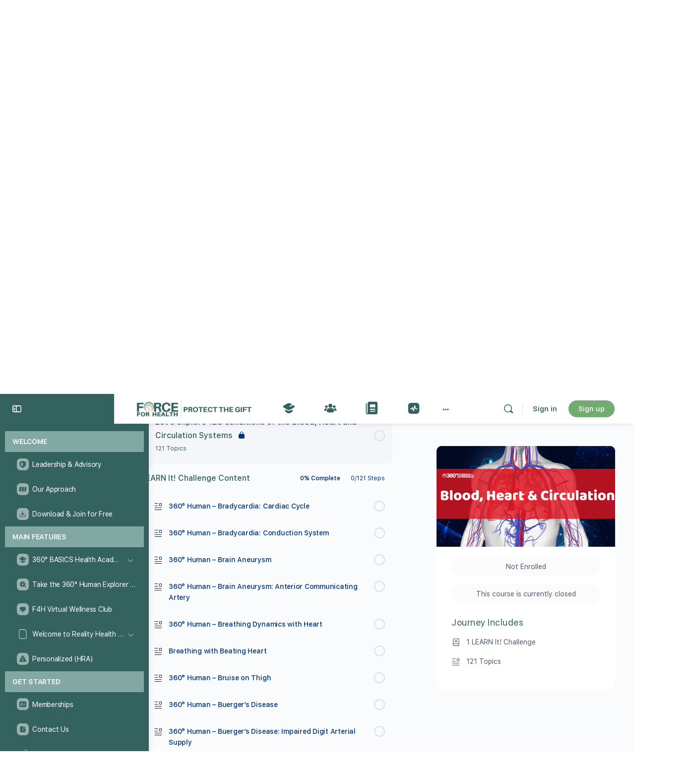

--- FILE ---
content_type: text/html; charset=UTF-8
request_url: https://theforceforhealth.com/courses/blood-heart-and-circulation/?ld-topic-page=41546-2
body_size: 49795
content:
<!doctype html>
<html lang="en-US">
	<head>
		<meta charset="UTF-8">
		<link rel="profile" href="http://gmpg.org/xfn/11">
		<meta name="viewport" content="width=device-width, initial-scale=1.0">
<title>360° Human: Blood, Heart and Circulation &#8211; The Force for Health® Network</title>
<script type="text/html" id="tmpl-bb-link-preview">
<% if ( link_scrapping ) { %>
	<% if ( link_loading ) { %>
		<span class="bb-url-scrapper-loading bb-ajax-loader"><i class="bb-icon-l bb-icon-spinner animate-spin"></i>Loading preview...</span>
	<% } %>
	<% if ( link_success || link_error ) { %>
		<a title="Cancel Preview" href="#" id="bb-close-link-suggestion">Remove Preview</a>
		<div class="bb-link-preview-container">

			<% if ( link_images && link_images.length && link_success && ! link_error && '' !== link_image_index ) { %>
				<div id="bb-url-scrapper-img-holder">
					<div class="bb-link-preview-image">
						<div class="bb-link-preview-image-cover">
							<img src="<%= link_images[link_image_index] %>"/>
						</div>
						<div class="bb-link-preview-icons">
							<%
							if ( link_images.length > 1 ) { %>
								<a data-bp-tooltip-pos="up" data-bp-tooltip="Change image" href="#" class="icon-exchange toolbar-button bp-tooltip" id="icon-exchange"><i class="bb-icon-l bb-icon-exchange"></i></a>
							<% } %>
							<% if ( link_images.length ) { %>
								<a data-bp-tooltip-pos="up" data-bp-tooltip="Remove image" href="#" class="icon-image-slash toolbar-button bp-tooltip" id="bb-link-preview-remove-image"><i class="bb-icon-l bb-icon-image-slash"></i></a>
							<% } %>
							<a data-bp-tooltip-pos="up" data-bp-tooltip="Confirm" class="toolbar-button bp-tooltip" href="#" id="bb-link-preview-select-image">
								<i class="bb-icon-check bb-icon-l"></i>
							</a>
						</div>
					</div>
					<% if ( link_images.length > 1 ) { %>
						<div class="bb-url-thumb-nav">
							<button type="button" id="bb-url-prevPicButton"><span class="bb-icon-l bb-icon-angle-left"></span></button>
							<button type="button" id="bb-url-nextPicButton"><span class="bb-icon-l bb-icon-angle-right"></span></button>
							<div id="bb-url-scrapper-img-count">
								Image <%= link_image_index + 1 %>&nbsp;of&nbsp;<%= link_images.length %>
							</div>
						</div>
					<% } %>
				</div>
			<% } %>

			<% if ( link_success && ! link_error && link_url ) { %>
				<div class="bb-link-preview-info">
					<% var a = document.createElement('a');
						a.href = link_url;
						var hostname = a.hostname;
						var domainName = hostname.replace('www.', '' );
					%>

					<% if ( 'undefined' !== typeof link_title && link_title.trim() && link_description ) { %>
						<p class="bb-link-preview-link-name"><%= domainName %></p>
					<% } %>

					<% if ( link_success && ! link_error ) { %>
						<p class="bb-link-preview-title"><%= link_title %></p>
					<% } %>

					<% if ( link_success && ! link_error ) { %>
						<div class="bb-link-preview-excerpt"><p><%= link_description %></p></div>
					<% } %>
				</div>
			<% } %>
			<% if ( link_error && ! link_success ) { %>
				<div id="bb-url-error" class="bb-url-error"><%= link_error_msg %></div>
			<% } %>
		</div>
	<% } %>
<% } %>
</script>
<script type="text/html" id="tmpl-profile-card-popup">
	<div id="profile-card" class="bb-profile-card bb-popup-card" data-bp-item-id="" data-bp-item-component="members">

		<div class="skeleton-card">
			<div class="skeleton-card-body">
				<div class="skeleton-card-avatar bb-loading-bg"></div>
				<div class="skeleton-card-entity">
					<div class="skeleton-card-type bb-loading-bg"></div>
					<div class="skeleton-card-heading bb-loading-bg"></div>
					<div class="skeleton-card-meta bb-loading-bg"></div>
				</div>
			</div>
						<div class="skeleton-card-footer skeleton-footer-plain">
				<div class="skeleton-card-button bb-loading-bg"></div>
				<div class="skeleton-card-button bb-loading-bg"></div>
				<div class="skeleton-card-button bb-loading-bg"></div>
			</div>
		</div>

		<div class="bb-card-content">
			<div class="bb-card-body">
				<div class="bb-card-avatar">
					<span class="card-profile-status"></span>
					<img src="" alt="">
				</div>
				<div class="bb-card-entity">
					<div class="bb-card-profile-type"></div>
					<h4 class="bb-card-heading"></h4>
					<div class="bb-card-meta">
						<span class="card-meta-item card-meta-joined">Joined <span></span></span>
						<span class="card-meta-item card-meta-last-active"></span>
													<span class="card-meta-item card-meta-followers"></span>
												</div>
				</div>
			</div>
			<div class="bb-card-footer">
								<div class="bb-card-action bb-card-action-outline">
					<a href="" class="card-button card-button-profile">View Profile</a>
				</div>
			</div>
		</div>

	</div>
</script>
<script type="text/html" id="tmpl-group-card-popup">
	<div id="group-card" class="bb-group-card bb-popup-card" data-bp-item-id="" data-bp-item-component="groups">

		<div class="skeleton-card">
			<div class="skeleton-card-body">
				<div class="skeleton-card-avatar bb-loading-bg"></div>
				<div class="skeleton-card-entity">
					<div class="skeleton-card-heading bb-loading-bg"></div>
					<div class="skeleton-card-meta bb-loading-bg"></div>
				</div>
			</div>
						<div class="skeleton-card-footer skeleton-footer-plain">
				<div class="skeleton-card-button bb-loading-bg"></div>
				<div class="skeleton-card-button bb-loading-bg"></div>
			</div>
		</div>

		<div class="bb-card-content">
			<div class="bb-card-body">
				<div class="bb-card-avatar">
					<img src="" alt="">
				</div>
				<div class="bb-card-entity">
					<h4 class="bb-card-heading"></h4>
					<div class="bb-card-meta">
						<span class="card-meta-item card-meta-status"></span>
						<span class="card-meta-item card-meta-type"></span>
						<span class="card-meta-item card-meta-last-active"></span>
					</div>
					<div class="card-group-members">
						<span class="bs-group-members"></span>
					</div>
				</div>
			</div>
			<div class="bb-card-footer">
								<div class="bb-card-action bb-card-action-outline">
					<a href="" class="card-button card-button-group">View Group</a>
				</div>
			</div>
		</div>

	</div>
</script>

            <style id="bb_learndash_30_custom_colors">

                
                .learndash-wrapper .bb-single-course-sidebar .ld-status.ld-primary-background {
                    background-color: #e2e7ed !important;
                    color: inherit !important;
                }

                .learndash-wrapper .ld-course-status .ld-status.ld-status-progress.ld-primary-background {
                    background-color: #ebe9e6 !important;
                    color: inherit !important;
                }

                .learndash-wrapper .learndash_content_wrap .wpProQuiz_content .wpProQuiz_button_reShowQuestion:hover {
                    background-color: #fff !important;
                }

                .learndash-wrapper .learndash_content_wrap .wpProQuiz_content .wpProQuiz_toplistTable th {
                    background-color: transparent !important;
                }

                .learndash-wrapper .wpProQuiz_content .wpProQuiz_button:not(.wpProQuiz_button_reShowQuestion):not(.wpProQuiz_button_restartQuiz) {
                    color: #fff !important;
                }

                .learndash-wrapper .wpProQuiz_content .wpProQuiz_button.wpProQuiz_button_restartQuiz {
                    color: #fff !important;
                }

                .wpProQuiz_content .wpProQuiz_results > div > .wpProQuiz_button,
                .learndash-wrapper .bb-learndash-content-wrap .ld-item-list .ld-item-list-item a.ld-item-name:hover,
                .learndash-wrapper .bb-learndash-content-wrap .ld-item-list .ld-item-list-item .ld-item-list-item-preview:hover a.ld-item-name .ld-item-title,
                .learndash-wrapper .bb-learndash-content-wrap .ld-item-list .ld-item-list-item .ld-item-list-item-preview:hover .ld-expand-button .ld-icon-arrow-down,
                .lms-topic-sidebar-wrapper .lms-lessions-list > ol li a.bb-lesson-head:hover,
                .learndash-wrapper .bb-learndash-content-wrap .ld-primary-color-hover:hover,
                .learndash-wrapper .learndash_content_wrap .ld-table-list-item-quiz .ld-primary-color-hover:hover .ld-item-title,
                .learndash-wrapper .ld-item-list-item-expanded .ld-table-list-items .ld-table-list-item .ld-table-list-item-quiz .ld-primary-color-hover:hover .ld-item-title,
                .learndash-wrapper .ld-table-list .ld-table-list-items div.ld-table-list-item a.ld-table-list-item-preview:hover .ld-topic-title,
                .lms-lesson-content .bb-type-list li a:hover,
                .lms-lesson-content .lms-quiz-list li a:hover,
                .learndash-wrapper .ld-expand-button.ld-button-alternate:hover .ld-icon-arrow-down,
                .learndash-wrapper .ld-table-list .ld-table-list-items div.ld-table-list-item a.ld-table-list-item-preview:hover .ld-topic-title:before,
                .bb-lessons-list .lms-toggle-lesson i:hover,
                .lms-topic-sidebar-wrapper .lms-course-quizzes-list > ul li a:hover,
                .lms-topic-sidebar-wrapper .lms-course-members-list .course-members-list a:hover,
                .lms-topic-sidebar-wrapper .lms-course-members-list .bb-course-member-wrap > .list-members-extra,
                .lms-topic-sidebar-wrapper .lms-course-members-list .bb-course-member-wrap > .list-members-extra:hover,
                .learndash-wrapper .ld-item-list .ld-item-list-item.ld-item-lesson-item .ld-item-list-item-preview .ld-item-name .ld-item-title .ld-item-components span,
                .bb-about-instructor h5 a:hover,
                .learndash_content_wrap .comment-respond .comment-author:hover,
                .single-sfwd-courses .comment-respond .comment-author:hover {
                    color: #34635f !important;
                }

                .learndash-wrapper .learndash_content_wrap #quiz_continue_link,
                .learndash-wrapper .learndash_content_wrap .learndash_mark_complete_button,
                .learndash-wrapper .learndash_content_wrap #learndash_mark_complete_button,
                .learndash-wrapper .learndash_content_wrap .ld-status-complete,
                .learndash-wrapper .learndash_content_wrap .ld-alert-success .ld-button,
                .learndash-wrapper .learndash_content_wrap .ld-alert-success .ld-alert-icon,
                .wpProQuiz_questionList[data-type="assessment_answer"] .wpProQuiz_questionListItem label.is-selected:before,
                .wpProQuiz_questionList[data-type="single"] .wpProQuiz_questionListItem label.is-selected:before,
                .wpProQuiz_questionList[data-type="multiple"] .wpProQuiz_questionListItem label.is-selected:before {
                    background-color: #34635f !important;
                }

                .wpProQuiz_content .wpProQuiz_results > div > .wpProQuiz_button,
                .wpProQuiz_questionList[data-type="multiple"] .wpProQuiz_questionListItem label.is-selected:before {
                    border-color: #34635f !important;
                }

                .learndash-wrapper .wpProQuiz_content .wpProQuiz_button.wpProQuiz_button_restartQuiz,
                .learndash-wrapper .wpProQuiz_content .wpProQuiz_button.wpProQuiz_button_restartQuiz:hover,
                #learndash-page-content .sfwd-course-nav .learndash_next_prev_link a:hover,
                .bb-cover-list-item .ld-primary-background {
                    background-color: #34635f !important;
                }

                
                
                .lms-topic-sidebar-wrapper .ld-secondary-background,
                .i-progress.i-progress-completed,
                .bb-cover-list-item .ld-secondary-background,
                .learndash-wrapper .ld-status-icon.ld-status-complete.ld-secondary-background,
                .learndash-wrapper .ld-status-icon.ld-quiz-complete,
                .ld-progress-bar .ld-progress-bar-percentage.ld-secondary-background {
                    background-color: #72ac70 !important;
                }

                .bb-progress .bb-progress-circle {
                    border-color: #72ac70 !important;
                }

                .learndash-wrapper .ld-alert-success {
                    border-color: #DCDFE3 !important;
                }

                .learndash-wrapper .ld-secondary-in-progress-icon {
                    color: #72ac70 !important;
                }

                .learndash-wrapper .bb-learndash-content-wrap .ld-secondary-in-progress-icon {
                    border-left-color: #DEDFE2 !important;
                    border-top-color: #DEDFE2 !important;
                }

                
                
                .learndash-wrapper .ld-item-list .ld-item-list-item.ld-item-lesson-item .ld-item-name .ld-item-title .ld-item-components span.ld-status-waiting,
                .learndash-wrapper .ld-item-list .ld-item-list-item.ld-item-lesson-item .ld-item-name .ld-item-title .ld-item-components span.ld-status-waiting span.ld-icon,
                .learndash-wrapper .ld-status-waiting {
                    background-color: #000000 !important;
                }

                
            </style>

			<meta name='robots' content='max-image-preview:large' />

            <script data-no-defer="1" data-ezscrex="false" data-cfasync="false" data-pagespeed-no-defer data-cookieconsent="ignore">
                var ctPublicFunctions = {"_ajax_nonce":"9e566efc95","_rest_nonce":"59245ce1e3","_ajax_url":"\/wp-admin\/admin-ajax.php","_rest_url":"https:\/\/theforceforhealth.com\/wp-json\/","data__cookies_type":"none","data__ajax_type":"rest","data__bot_detector_enabled":"1","data__frontend_data_log_enabled":1,"cookiePrefix":"","wprocket_detected":false,"host_url":"theforceforhealth.com","text__ee_click_to_select":"Click to select the whole data","text__ee_original_email":"The complete one is","text__ee_got_it":"Got it","text__ee_blocked":"Blocked","text__ee_cannot_connect":"Cannot connect","text__ee_cannot_decode":"Can not decode email. Unknown reason","text__ee_email_decoder":"CleanTalk email decoder","text__ee_wait_for_decoding":"The magic is on the way!","text__ee_decoding_process":"Please wait a few seconds while we decode the contact data."}
            </script>
        
            <script data-no-defer="1" data-ezscrex="false" data-cfasync="false" data-pagespeed-no-defer data-cookieconsent="ignore">
                var ctPublic = {"_ajax_nonce":"9e566efc95","settings__forms__check_internal":"0","settings__forms__check_external":"0","settings__forms__force_protection":"0","settings__forms__search_test":"1","settings__forms__wc_add_to_cart":"0","settings__data__bot_detector_enabled":"1","settings__sfw__anti_crawler":0,"blog_home":"https:\/\/theforceforhealth.com\/","pixel__setting":"3","pixel__enabled":true,"pixel__url":null,"data__email_check_before_post":"0","data__email_check_exist_post":"0","data__cookies_type":"none","data__key_is_ok":true,"data__visible_fields_required":true,"wl_brandname":"Anti-Spam by CleanTalk","wl_brandname_short":"CleanTalk","ct_checkjs_key":"71f56278ec6d5f69d8a8f49b69bb8e3a950cbaf3c890ea948751afdf160a02e9","emailEncoderPassKey":"152b7521134a16b3d443a7571fa5fc9c","bot_detector_forms_excluded":"W10=","advancedCacheExists":false,"varnishCacheExists":false,"wc_ajax_add_to_cart":true,"theRealPerson":{"phrases":{"trpHeading":"The Real Person Badge!","trpContent1":"The commenter acts as a real person and verified as not a bot.","trpContent2":" Anti-Spam by CleanTalk","trpContentLearnMore":"Learn more"},"trpContentLink":"https:\/\/cleantalk.org\/help\/the-real-person?utm_id=&amp;utm_term=&amp;utm_source=admin_side&amp;utm_medium=trp_badge&amp;utm_content=trp_badge_link_click&amp;utm_campaign=apbct_links","imgPersonUrl":"https:\/\/theforceforhealth.com\/wp-content\/plugins\/cleantalk-spam-protect\/css\/images\/real_user.svg","imgShieldUrl":"https:\/\/theforceforhealth.com\/wp-content\/plugins\/cleantalk-spam-protect\/css\/images\/shield.svg"}}
            </script>
        <link rel='dns-prefetch' href='//www.google.com' />
<link rel='dns-prefetch' href='//cdnjs.cloudflare.com' />
<link rel='dns-prefetch' href='//fd.cleantalk.org' />
<link rel='dns-prefetch' href='//cdn.onesignal.com' />
<link rel='dns-prefetch' href='//use.fontawesome.com' />
<link rel='dns-prefetch' href='//code.jquery.com' />
<link rel='dns-prefetch' href='//fonts.googleapis.com' />
<link rel="alternate" type="application/rss+xml" title="The Force for Health® Network &raquo; Feed" href="https://theforceforhealth.com/feed/" />
<link rel="alternate" type="application/rss+xml" title="The Force for Health® Network &raquo; Comments Feed" href="https://theforceforhealth.com/comments/feed/" />
<link rel="alternate" title="oEmbed (JSON)" type="application/json+oembed" href="https://theforceforhealth.com/wp-json/oembed/1.0/embed?url=https%3A%2F%2Ftheforceforhealth.com%2Fcourses%2Fblood-heart-and-circulation%2F" />
<link rel="alternate" title="oEmbed (XML)" type="text/xml+oembed" href="https://theforceforhealth.com/wp-json/oembed/1.0/embed?url=https%3A%2F%2Ftheforceforhealth.com%2Fcourses%2Fblood-heart-and-circulation%2F&#038;format=xml" />
<style id='wp-img-auto-sizes-contain-inline-css' type='text/css'>
img:is([sizes=auto i],[sizes^="auto," i]){contain-intrinsic-size:3000px 1500px}
/*# sourceURL=wp-img-auto-sizes-contain-inline-css */
</style>

<link rel='stylesheet' id='mec-select2-style-css' href='https://theforceforhealth.com/wp-content/plugins/modern-events-calendar/assets/packages/select2/select2.min.css?ver=7.28.0.1769427240' type='text/css' media='all' />
<link rel='stylesheet' id='mec-font-icons-css' href='https://theforceforhealth.com/wp-content/plugins/modern-events-calendar/assets/css/iconfonts.css?ver=7.28.0.1769427240' type='text/css' media='all' />
<link rel='stylesheet' id='mec-frontend-style-css' href='https://theforceforhealth.com/wp-content/plugins/modern-events-calendar/assets/css/frontend.min.css?ver=7.28.0.1769427240' type='text/css' media='all' />
<link rel='stylesheet' id='mec-tooltip-style-css' href='https://theforceforhealth.com/wp-content/plugins/modern-events-calendar/assets/packages/tooltip/tooltip.css?ver=7.28.0.1769427240' type='text/css' media='all' />
<link rel='stylesheet' id='mec-tooltip-shadow-style-css' href='https://theforceforhealth.com/wp-content/plugins/modern-events-calendar/assets/packages/tooltip/tooltipster-sideTip-shadow.min.css?ver=7.28.0.1769427240' type='text/css' media='all' />
<link rel='stylesheet' id='featherlight-css' href='https://theforceforhealth.com/wp-content/plugins/modern-events-calendar/assets/packages/featherlight/featherlight.css?ver=7.28.0.1769427240' type='text/css' media='all' />
<link rel='stylesheet' id='mec-lity-style-css' href='https://theforceforhealth.com/wp-content/plugins/modern-events-calendar/assets/packages/lity/lity.min.css?ver=7.28.0.1769427240' type='text/css' media='all' />
<link rel='stylesheet' id='mec-general-calendar-style-css' href='https://theforceforhealth.com/wp-content/plugins/modern-events-calendar/assets/css/mec-general-calendar.css?ver=7.28.0.1769427240' type='text/css' media='all' />
<link rel='stylesheet' id='bp-nouveau-icons-map-css' href='https://theforceforhealth.com/wp-content/plugins/buddyboss-platform/bp-templates/bp-nouveau/icons/css/icons-map.min.css?ver=2.17.0' type='text/css' media='all' />
<link rel='stylesheet' id='bp-nouveau-bb-icons-css' href='https://theforceforhealth.com/wp-content/plugins/buddyboss-platform/bp-templates/bp-nouveau/icons/css/bb-icons.min.css?ver=1.0.8' type='text/css' media='all' />
<link rel='stylesheet' id='dashicons-css' href='https://theforceforhealth.com/wp-includes/css/dashicons.min.css?ver=6.9' type='text/css' media='all' />
<link rel='stylesheet' id='bp-nouveau-css' href='https://theforceforhealth.com/wp-content/plugins/buddyboss-platform/bp-templates/bp-nouveau/css/buddypress.min.css?ver=2.17.0' type='text/css' media='all' />
<style id='bp-nouveau-inline-css' type='text/css'>
.list-wrap .bs-group-cover a:before{ background:unset; }
body .bp-member-type.bb-current-member-teen-client {background-color:#1e73be !important;}body .bp-member-type.bb-current-member-teen-client {color:#ffffff !important;}body .bp-member-type.bb-current-member-state-directors {background-color:#34635f !important;}body .bp-member-type.bb-current-member-state-directors {color:#ffffff !important;}
/*# sourceURL=bp-nouveau-inline-css */
</style>
<link rel='stylesheet' id='fluentform-elementor-widget-css' href='https://theforceforhealth.com/wp-content/plugins/fluentform/assets/css/fluent-forms-elementor-widget.css?ver=6.1.14' type='text/css' media='all' />
<link rel='stylesheet' id='buddyboss_legacy-css' href='https://theforceforhealth.com/wp-content/themes/buddyboss-theme/inc/plugins/buddyboss-menu-icons/vendor/kucrut/icon-picker/css/types/buddyboss_legacy.css?ver=1.0' type='text/css' media='all' />
<link rel='stylesheet' id='elusive-css' href='https://theforceforhealth.com/wp-content/themes/buddyboss-theme/inc/plugins/buddyboss-menu-icons/vendor/kucrut/icon-picker/css/types/elusive.css?ver=2.0' type='text/css' media='all' />
<link rel='stylesheet' id='font-awesome-css' href='https://theforceforhealth.com/wp-content/themes/buddyboss-theme/inc/plugins/buddyboss-menu-icons/vendor/kucrut/icon-picker/css/types/font-awesome.css?ver=4.7.0' type='text/css' media='all' />
<link rel='stylesheet' id='foundation-icons-css' href='https://theforceforhealth.com/wp-content/themes/buddyboss-theme/inc/plugins/buddyboss-menu-icons/vendor/kucrut/icon-picker/css/types/foundation-icons.css?ver=3.0' type='text/css' media='all' />
<link rel='stylesheet' id='genericons-css' href='https://theforceforhealth.com/wp-content/themes/buddyboss-theme/inc/plugins/buddyboss-menu-icons/vendor/kucrut/icon-picker/css/types/genericons.css?ver=3.4' type='text/css' media='all' />
<link rel='stylesheet' id='wp-block-library-css' href='https://theforceforhealth.com/wp-includes/css/dist/block-library/style.min.css?ver=6.9' type='text/css' media='all' />
<style id='classic-theme-styles-inline-css' type='text/css'>
/*! This file is auto-generated */
.wp-block-button__link{color:#fff;background-color:#32373c;border-radius:9999px;box-shadow:none;text-decoration:none;padding:calc(.667em + 2px) calc(1.333em + 2px);font-size:1.125em}.wp-block-file__button{background:#32373c;color:#fff;text-decoration:none}
/*# sourceURL=/wp-includes/css/classic-themes.min.css */
</style>
<link rel='stylesheet' id='bb_theme_block-buddypanel-style-css-css' href='https://theforceforhealth.com/wp-content/themes/buddyboss-theme/blocks/buddypanel/build/style-buddypanel.css?ver=0d3f6dc312fb857c6779' type='text/css' media='all' />
<link rel='stylesheet' id='ulgm-gutenberg-blocks-css' href='https://theforceforhealth.com/wp-content/plugins/uncanny-learndash-groups-disabled/src/blocks/dist/index.css?ver=6.1.3' type='text/css' media='all' />
<style id='global-styles-inline-css' type='text/css'>
:root{--wp--preset--aspect-ratio--square: 1;--wp--preset--aspect-ratio--4-3: 4/3;--wp--preset--aspect-ratio--3-4: 3/4;--wp--preset--aspect-ratio--3-2: 3/2;--wp--preset--aspect-ratio--2-3: 2/3;--wp--preset--aspect-ratio--16-9: 16/9;--wp--preset--aspect-ratio--9-16: 9/16;--wp--preset--color--black: #000000;--wp--preset--color--cyan-bluish-gray: #abb8c3;--wp--preset--color--white: #ffffff;--wp--preset--color--pale-pink: #f78da7;--wp--preset--color--vivid-red: #cf2e2e;--wp--preset--color--luminous-vivid-orange: #ff6900;--wp--preset--color--luminous-vivid-amber: #fcb900;--wp--preset--color--light-green-cyan: #7bdcb5;--wp--preset--color--vivid-green-cyan: #00d084;--wp--preset--color--pale-cyan-blue: #8ed1fc;--wp--preset--color--vivid-cyan-blue: #0693e3;--wp--preset--color--vivid-purple: #9b51e0;--wp--preset--gradient--vivid-cyan-blue-to-vivid-purple: linear-gradient(135deg,rgb(6,147,227) 0%,rgb(155,81,224) 100%);--wp--preset--gradient--light-green-cyan-to-vivid-green-cyan: linear-gradient(135deg,rgb(122,220,180) 0%,rgb(0,208,130) 100%);--wp--preset--gradient--luminous-vivid-amber-to-luminous-vivid-orange: linear-gradient(135deg,rgb(252,185,0) 0%,rgb(255,105,0) 100%);--wp--preset--gradient--luminous-vivid-orange-to-vivid-red: linear-gradient(135deg,rgb(255,105,0) 0%,rgb(207,46,46) 100%);--wp--preset--gradient--very-light-gray-to-cyan-bluish-gray: linear-gradient(135deg,rgb(238,238,238) 0%,rgb(169,184,195) 100%);--wp--preset--gradient--cool-to-warm-spectrum: linear-gradient(135deg,rgb(74,234,220) 0%,rgb(151,120,209) 20%,rgb(207,42,186) 40%,rgb(238,44,130) 60%,rgb(251,105,98) 80%,rgb(254,248,76) 100%);--wp--preset--gradient--blush-light-purple: linear-gradient(135deg,rgb(255,206,236) 0%,rgb(152,150,240) 100%);--wp--preset--gradient--blush-bordeaux: linear-gradient(135deg,rgb(254,205,165) 0%,rgb(254,45,45) 50%,rgb(107,0,62) 100%);--wp--preset--gradient--luminous-dusk: linear-gradient(135deg,rgb(255,203,112) 0%,rgb(199,81,192) 50%,rgb(65,88,208) 100%);--wp--preset--gradient--pale-ocean: linear-gradient(135deg,rgb(255,245,203) 0%,rgb(182,227,212) 50%,rgb(51,167,181) 100%);--wp--preset--gradient--electric-grass: linear-gradient(135deg,rgb(202,248,128) 0%,rgb(113,206,126) 100%);--wp--preset--gradient--midnight: linear-gradient(135deg,rgb(2,3,129) 0%,rgb(40,116,252) 100%);--wp--preset--font-size--small: 13px;--wp--preset--font-size--medium: 20px;--wp--preset--font-size--large: 36px;--wp--preset--font-size--x-large: 42px;--wp--preset--spacing--20: 0.44rem;--wp--preset--spacing--30: 0.67rem;--wp--preset--spacing--40: 1rem;--wp--preset--spacing--50: 1.5rem;--wp--preset--spacing--60: 2.25rem;--wp--preset--spacing--70: 3.38rem;--wp--preset--spacing--80: 5.06rem;--wp--preset--shadow--natural: 6px 6px 9px rgba(0, 0, 0, 0.2);--wp--preset--shadow--deep: 12px 12px 50px rgba(0, 0, 0, 0.4);--wp--preset--shadow--sharp: 6px 6px 0px rgba(0, 0, 0, 0.2);--wp--preset--shadow--outlined: 6px 6px 0px -3px rgb(255, 255, 255), 6px 6px rgb(0, 0, 0);--wp--preset--shadow--crisp: 6px 6px 0px rgb(0, 0, 0);}:where(.is-layout-flex){gap: 0.5em;}:where(.is-layout-grid){gap: 0.5em;}body .is-layout-flex{display: flex;}.is-layout-flex{flex-wrap: wrap;align-items: center;}.is-layout-flex > :is(*, div){margin: 0;}body .is-layout-grid{display: grid;}.is-layout-grid > :is(*, div){margin: 0;}:where(.wp-block-columns.is-layout-flex){gap: 2em;}:where(.wp-block-columns.is-layout-grid){gap: 2em;}:where(.wp-block-post-template.is-layout-flex){gap: 1.25em;}:where(.wp-block-post-template.is-layout-grid){gap: 1.25em;}.has-black-color{color: var(--wp--preset--color--black) !important;}.has-cyan-bluish-gray-color{color: var(--wp--preset--color--cyan-bluish-gray) !important;}.has-white-color{color: var(--wp--preset--color--white) !important;}.has-pale-pink-color{color: var(--wp--preset--color--pale-pink) !important;}.has-vivid-red-color{color: var(--wp--preset--color--vivid-red) !important;}.has-luminous-vivid-orange-color{color: var(--wp--preset--color--luminous-vivid-orange) !important;}.has-luminous-vivid-amber-color{color: var(--wp--preset--color--luminous-vivid-amber) !important;}.has-light-green-cyan-color{color: var(--wp--preset--color--light-green-cyan) !important;}.has-vivid-green-cyan-color{color: var(--wp--preset--color--vivid-green-cyan) !important;}.has-pale-cyan-blue-color{color: var(--wp--preset--color--pale-cyan-blue) !important;}.has-vivid-cyan-blue-color{color: var(--wp--preset--color--vivid-cyan-blue) !important;}.has-vivid-purple-color{color: var(--wp--preset--color--vivid-purple) !important;}.has-black-background-color{background-color: var(--wp--preset--color--black) !important;}.has-cyan-bluish-gray-background-color{background-color: var(--wp--preset--color--cyan-bluish-gray) !important;}.has-white-background-color{background-color: var(--wp--preset--color--white) !important;}.has-pale-pink-background-color{background-color: var(--wp--preset--color--pale-pink) !important;}.has-vivid-red-background-color{background-color: var(--wp--preset--color--vivid-red) !important;}.has-luminous-vivid-orange-background-color{background-color: var(--wp--preset--color--luminous-vivid-orange) !important;}.has-luminous-vivid-amber-background-color{background-color: var(--wp--preset--color--luminous-vivid-amber) !important;}.has-light-green-cyan-background-color{background-color: var(--wp--preset--color--light-green-cyan) !important;}.has-vivid-green-cyan-background-color{background-color: var(--wp--preset--color--vivid-green-cyan) !important;}.has-pale-cyan-blue-background-color{background-color: var(--wp--preset--color--pale-cyan-blue) !important;}.has-vivid-cyan-blue-background-color{background-color: var(--wp--preset--color--vivid-cyan-blue) !important;}.has-vivid-purple-background-color{background-color: var(--wp--preset--color--vivid-purple) !important;}.has-black-border-color{border-color: var(--wp--preset--color--black) !important;}.has-cyan-bluish-gray-border-color{border-color: var(--wp--preset--color--cyan-bluish-gray) !important;}.has-white-border-color{border-color: var(--wp--preset--color--white) !important;}.has-pale-pink-border-color{border-color: var(--wp--preset--color--pale-pink) !important;}.has-vivid-red-border-color{border-color: var(--wp--preset--color--vivid-red) !important;}.has-luminous-vivid-orange-border-color{border-color: var(--wp--preset--color--luminous-vivid-orange) !important;}.has-luminous-vivid-amber-border-color{border-color: var(--wp--preset--color--luminous-vivid-amber) !important;}.has-light-green-cyan-border-color{border-color: var(--wp--preset--color--light-green-cyan) !important;}.has-vivid-green-cyan-border-color{border-color: var(--wp--preset--color--vivid-green-cyan) !important;}.has-pale-cyan-blue-border-color{border-color: var(--wp--preset--color--pale-cyan-blue) !important;}.has-vivid-cyan-blue-border-color{border-color: var(--wp--preset--color--vivid-cyan-blue) !important;}.has-vivid-purple-border-color{border-color: var(--wp--preset--color--vivid-purple) !important;}.has-vivid-cyan-blue-to-vivid-purple-gradient-background{background: var(--wp--preset--gradient--vivid-cyan-blue-to-vivid-purple) !important;}.has-light-green-cyan-to-vivid-green-cyan-gradient-background{background: var(--wp--preset--gradient--light-green-cyan-to-vivid-green-cyan) !important;}.has-luminous-vivid-amber-to-luminous-vivid-orange-gradient-background{background: var(--wp--preset--gradient--luminous-vivid-amber-to-luminous-vivid-orange) !important;}.has-luminous-vivid-orange-to-vivid-red-gradient-background{background: var(--wp--preset--gradient--luminous-vivid-orange-to-vivid-red) !important;}.has-very-light-gray-to-cyan-bluish-gray-gradient-background{background: var(--wp--preset--gradient--very-light-gray-to-cyan-bluish-gray) !important;}.has-cool-to-warm-spectrum-gradient-background{background: var(--wp--preset--gradient--cool-to-warm-spectrum) !important;}.has-blush-light-purple-gradient-background{background: var(--wp--preset--gradient--blush-light-purple) !important;}.has-blush-bordeaux-gradient-background{background: var(--wp--preset--gradient--blush-bordeaux) !important;}.has-luminous-dusk-gradient-background{background: var(--wp--preset--gradient--luminous-dusk) !important;}.has-pale-ocean-gradient-background{background: var(--wp--preset--gradient--pale-ocean) !important;}.has-electric-grass-gradient-background{background: var(--wp--preset--gradient--electric-grass) !important;}.has-midnight-gradient-background{background: var(--wp--preset--gradient--midnight) !important;}.has-small-font-size{font-size: var(--wp--preset--font-size--small) !important;}.has-medium-font-size{font-size: var(--wp--preset--font-size--medium) !important;}.has-large-font-size{font-size: var(--wp--preset--font-size--large) !important;}.has-x-large-font-size{font-size: var(--wp--preset--font-size--x-large) !important;}
:where(.wp-block-post-template.is-layout-flex){gap: 1.25em;}:where(.wp-block-post-template.is-layout-grid){gap: 1.25em;}
:where(.wp-block-term-template.is-layout-flex){gap: 1.25em;}:where(.wp-block-term-template.is-layout-grid){gap: 1.25em;}
:where(.wp-block-columns.is-layout-flex){gap: 2em;}:where(.wp-block-columns.is-layout-grid){gap: 2em;}
:root :where(.wp-block-pullquote){font-size: 1.5em;line-height: 1.6;}
/*# sourceURL=global-styles-inline-css */
</style>
<link rel='stylesheet' id='font-awesome-cdn-webfont-all-css' href='https://use.fontawesome.com/releases/v5.15.4/css/all.css' type='text/css' media='all' integrity="sha384-DyZ88mC6Up2uqS4h/KRgHuoeGwBcD4Ng9SiP4dIRy0EXTlnuz47vAwmeGwVChigm" crossorigin="anonymous" />
<link rel='stylesheet' id='cfw-styles-css' href='https://theforceforhealth.com/wp-content/plugins/spaces/includes/integrations/custom-field-widgets/assets/styles.css?ver=1.0.0' type='text/css' media='all' />
<link rel='stylesheet' id='spaces-explore-css' href='https://theforceforhealth.com/wp-content/plugins/spaces/pro/explore/assets/css/main.css?ver=1.6.2' type='text/css' media='all' />
<style id='spaces-explore-inline-css' type='text/css'>
#space-archive-container { height: 800px; }
/*# sourceURL=spaces-explore-inline-css */
</style>
<link rel='stylesheet' id='wp-spaces-main-css' href='https://theforceforhealth.com/wp-content/plugins/spaces/assets/css/main.css?ver=1.6.2' type='text/css' media='all' />
<link rel='stylesheet' id='wp-spaces-claims-css' href='https://theforceforhealth.com/wp-content/plugins/spaces/assets/css/claims.css?ver=1.6.2' type='text/css' media='all' />
<link rel='stylesheet' id='jquery-ui-css-css' href='//code.jquery.com/ui/1.13.1/themes/base/jquery-ui.css?ver=6.9' type='text/css' media='all' />
<link rel='stylesheet' id='bb-pro-enqueue-scripts-css' href='https://theforceforhealth.com/wp-content/plugins/buddyboss-platform-pro/assets/css/index.min.css?ver=2.12.0' type='text/css' media='all' />
<link rel='stylesheet' id='bb-access-control-css' href='https://theforceforhealth.com/wp-content/plugins/buddyboss-platform-pro/includes/access-control/assets/css/bb-access-control.min.css?ver=2.12.0' type='text/css' media='all' />
<link rel='stylesheet' id='bb-polls-style-css' href='https://theforceforhealth.com/wp-content/plugins/buddyboss-platform-pro/includes/polls/assets/css/bb-polls.min.css?ver=2.12.0' type='text/css' media='all' />
<link rel='stylesheet' id='bb-schedule-posts-css' href='https://theforceforhealth.com/wp-content/plugins/buddyboss-platform-pro/includes/schedule-posts/assets/css/bb-schedule-posts.min.css?ver=2.12.0' type='text/css' media='all' />
<link rel='stylesheet' id='bb-activity-post-feature-image-css' href='https://theforceforhealth.com/wp-content/plugins/buddyboss-platform-pro/includes/platform-settings/activity/post-feature-image/assets/css/bb-activity-post-feature-image.min.css?ver=2.12.0' type='text/css' media='all' />
<link rel='stylesheet' id='bb-cropper-css-css' href='https://theforceforhealth.com/wp-content/plugins/buddyboss-platform/bp-core/css/vendor/cropper.min.css?ver=2.17.0' type='text/css' media='all' />
<link rel='stylesheet' id='bb-meprlms-frontend-css' href='https://theforceforhealth.com/wp-content/plugins/buddyboss-platform-pro/includes/integrations/meprlms/assets/css/meprlms-frontend.min.css?ver=2.17.0' type='text/css' media='all' />
<link rel='stylesheet' id='bb-tutorlms-admin-css' href='https://theforceforhealth.com/wp-content/plugins/buddyboss-platform-pro/includes/integrations/tutorlms/assets/css/bb-tutorlms-admin.min.css?ver=2.17.0' type='text/css' media='all' />
<link rel='stylesheet' id='bp-media-videojs-css-css' href='https://theforceforhealth.com/wp-content/plugins/buddyboss-platform/bp-core/css/vendor/video-js.min.css?ver=2.17.0' type='text/css' media='all' />
<link rel='stylesheet' id='wpe-wps-bp-css' href='https://theforceforhealth.com/wp-content/plugins/spaces/includes/integrations/buddypress/assets/css/bp-main.css?ver=1.0.0' type='text/css' media='all' />
<link rel='stylesheet' id='bb-sso-login-css' href='https://theforceforhealth.com/wp-content/plugins/buddyboss-platform-pro/includes/sso/assets/css/bb-sso-login.min.css?ver=2.12.0' type='text/css' media='all' />
<link rel='stylesheet' id='bp-mentions-css-css' href='https://theforceforhealth.com/wp-content/plugins/buddyboss-platform/bp-core/css/mentions.min.css?ver=2.17.0' type='text/css' media='all' />
<link rel='stylesheet' id='cleantalk-public-css-css' href='https://theforceforhealth.com/wp-content/plugins/cleantalk-spam-protect/css/cleantalk-public.min.css?ver=6.70.1_1767075405' type='text/css' media='all' />
<link rel='stylesheet' id='cleantalk-email-decoder-css-css' href='https://theforceforhealth.com/wp-content/plugins/cleantalk-spam-protect/css/cleantalk-email-decoder.min.css?ver=6.70.1_1767075405' type='text/css' media='all' />
<link rel='stylesheet' id='cleantalk-trp-css-css' href='https://theforceforhealth.com/wp-content/plugins/cleantalk-spam-protect/css/cleantalk-trp.min.css?ver=6.70.1_1767075405' type='text/css' media='all' />
<link rel='stylesheet' id='gamipress-css-css' href='https://theforceforhealth.com/wp-content/plugins/gamipress/assets/css/gamipress.min.css?ver=7.6.4' type='text/css' media='all' />
<link rel='stylesheet' id='learndash-notes-css' href='https://theforceforhealth.com/wp-content/plugins/learndash-notes/css/note.css?ver=1.7.4' type='text/css' media='all' />
<link rel='stylesheet' id='svgAvatars-roboto-font-css' href='//fonts.googleapis.com/css?family=Roboto+Condensed%3A400%2C300%2C700%7CRoboto%3A400%2C300%2C500%2C700&#038;subset=latin%2Ccyrillic-ext%2Ccyrillic%2Clatin-ext&#038;ver=6.9' type='text/css' media='all' />
<link rel='stylesheet' id='svgAvatars-spectrum-css-css' href='https://theforceforhealth.com/wp-content/plugins/svg-avatars-generator/data/css/spectrum.css?ver=1.5' type='text/css' media='all' />
<link rel='stylesheet' id='svgAvatars-styles-css' href='https://theforceforhealth.com/wp-content/plugins/svg-avatars-generator/data/css/svgavatars.css?ver=1.5' type='text/css' media='all' />
<link rel='stylesheet' id='svgAvatars-custom-css' href='https://theforceforhealth.com/wp-content/plugins/svg-avatars-generator/data/css/svgavatars-custom.css?ver=1.5' type='text/css' media='all' />
<link rel='stylesheet' id='woocommerce-layout-css' href='https://theforceforhealth.com/wp-content/plugins/woocommerce/assets/css/woocommerce-layout.css?ver=10.4.3' type='text/css' media='all' />
<link rel='stylesheet' id='woocommerce-smallscreen-css' href='https://theforceforhealth.com/wp-content/plugins/woocommerce/assets/css/woocommerce-smallscreen.css?ver=10.4.3' type='text/css' media='only screen and (max-width: 768px)' />
<link rel='stylesheet' id='woocommerce-general-css' href='https://theforceforhealth.com/wp-content/plugins/woocommerce/assets/css/woocommerce.css?ver=10.4.3' type='text/css' media='all' />
<style id='woocommerce-inline-inline-css' type='text/css'>
.woocommerce form .form-row .required { visibility: visible; }
/*# sourceURL=woocommerce-inline-inline-css */
</style>
<link rel='stylesheet' id='buddyboss_appstyle-css' href='https://theforceforhealth.com/wp-content/plugins/buddyboss-app/assets/css/main.css?ver=2.2.70' type='text/css' media='all' />
<link rel='stylesheet' id='learndash_quiz_front_css-css' href='//theforceforhealth.com/wp-content/plugins/sfwd-lms/themes/legacy/templates/learndash_quiz_front.min.css?ver=4.25.8' type='text/css' media='all' />
<link rel='stylesheet' id='learndash-css' href='//theforceforhealth.com/wp-content/plugins/sfwd-lms/src/assets/dist/css/styles.css?ver=4.25.8' type='text/css' media='all' />
<link rel='stylesheet' id='jquery-dropdown-css-css' href='//theforceforhealth.com/wp-content/plugins/sfwd-lms/assets/css/jquery.dropdown.min.css?ver=4.25.8' type='text/css' media='all' />
<link rel='stylesheet' id='learndash_lesson_video-css' href='//theforceforhealth.com/wp-content/plugins/sfwd-lms/themes/legacy/templates/learndash_lesson_video.min.css?ver=4.25.8' type='text/css' media='all' />
<link rel='stylesheet' id='learndash-admin-bar-css' href='https://theforceforhealth.com/wp-content/plugins/sfwd-lms/src/assets/dist/css/admin-bar/styles.css?ver=4.25.8' type='text/css' media='all' />
<link rel='stylesheet' id='learndash-course-grid-skin-grid-css' href='https://theforceforhealth.com/wp-content/plugins/sfwd-lms/includes/course-grid/templates/skins/grid/style.css?ver=4.25.8' type='text/css' media='all' />
<link rel='stylesheet' id='learndash-course-grid-pagination-css' href='https://theforceforhealth.com/wp-content/plugins/sfwd-lms/includes/course-grid/templates/pagination/style.css?ver=4.25.8' type='text/css' media='all' />
<link rel='stylesheet' id='learndash-course-grid-filter-css' href='https://theforceforhealth.com/wp-content/plugins/sfwd-lms/includes/course-grid/templates/filter/style.css?ver=4.25.8' type='text/css' media='all' />
<link rel='stylesheet' id='learndash-course-grid-card-grid-1-css' href='https://theforceforhealth.com/wp-content/plugins/sfwd-lms/includes/course-grid/templates/cards/grid-1/style.css?ver=4.25.8' type='text/css' media='all' />
<link rel='stylesheet' id='bp-user-blog-medium-editor-css' href='https://theforceforhealth.com/wp-content/plugins/buddypress-user-blog/bower_components/medium-editor/dist/css/medium-editor.min.css?ver=5.23.2' type='text/css' media='all' />
<link rel='stylesheet' id='bp-user-blog-medium-editor-theme-css' href='https://theforceforhealth.com/wp-content/plugins/buddypress-user-blog/bower_components/medium-editor/dist/css/themes/default.min.css?ver=5.23.2' type='text/css' media='all' />
<link rel='stylesheet' id='bp-user-blog-medium-editor-insert-css' href='https://theforceforhealth.com/wp-content/plugins/buddypress-user-blog/bower_components/medium-editor-insert-plugin/dist/css/medium-editor-insert-plugin.min.css?ver=1.0.0' type='text/css' media='all' />
<link rel='stylesheet' id='bp-user-blog-medium-editor-tables-css' href='https://theforceforhealth.com/wp-content/plugins/buddypress-user-blog/bower_components/medium-editor-tables/css/medium-editor-tables.min.css?ver=1.0.0' type='text/css' media='all' />
<link rel='stylesheet' id='fontawesome-css' href='https://use.fontawesome.com/releases/v5.0.13/css/all.css?ver=5.0.13' type='text/css' media='all' />
<link rel='stylesheet' id='bp-user-blog-main-css' href='https://theforceforhealth.com/wp-content/plugins/buddypress-user-blog/assets/css/bp-user-blog.min.css?ver=1.3.5' type='text/css' media='all' />
<link rel='stylesheet' id='h5p-plugin-styles-css' href='https://theforceforhealth.com/wp-content/plugins/h5p/h5p-php-library/styles/h5p.css?ver=1.16.2' type='text/css' media='all' />
<link rel='stylesheet' id='learndash-groups-plus-font-awesome-css' href='https://cdnjs.cloudflare.com/ajax/libs/font-awesome/5.15.2/css/all.min.css?ver=5.15.2' type='text/css' media='all' />
<link rel='stylesheet' id='learndash-groups-plus-select2-css' href='https://theforceforhealth.com/wp-content/plugins/learndash-groups-plus-off/build/library/select2.min.css?ver=4.0.13' type='text/css' media='all' />
<link rel='stylesheet' id='learndash-groups-plus-frontend-css' href='https://theforceforhealth.com/wp-content/plugins/learndash-groups-plus-off/build/frontend.css?ver=130c03db44cd3323a03a' type='text/css' media='all' />
<link rel='stylesheet' id='redux-extendify-styles-css' href='https://theforceforhealth.com/wp-content/themes/buddyboss-theme/inc/admin/framework/redux-core/assets/css/extendify-utilities.css?ver=4.4.11' type='text/css' media='all' />
<link rel='stylesheet' id='buddyboss-theme-fonts-css' href='https://theforceforhealth.com/wp-content/themes/buddyboss-theme/assets/fonts/fonts.css?ver=2.16.1' type='text/css' media='all' />
<link rel='stylesheet' id='learndash-front-css' href='//theforceforhealth.com/wp-content/plugins/sfwd-lms/themes/ld30/assets/css/learndash.min.css?ver=4.25.8' type='text/css' media='all' />
<style id='learndash-front-inline-css' type='text/css'>
		.learndash-wrapper .ld-item-list .ld-item-list-item.ld-is-next,
		.learndash-wrapper .wpProQuiz_content .wpProQuiz_questionListItem label:focus-within {
			border-color: #34635f;
		}

		/*
		.learndash-wrapper a:not(.ld-button):not(#quiz_continue_link):not(.ld-focus-menu-link):not(.btn-blue):not(#quiz_continue_link):not(.ld-js-register-account):not(#ld-focus-mode-course-heading):not(#btn-join):not(.ld-item-name):not(.ld-table-list-item-preview):not(.ld-lesson-item-preview-heading),
		 */

		.learndash-wrapper .ld-breadcrumbs a,
		.learndash-wrapper .ld-lesson-item.ld-is-current-lesson .ld-lesson-item-preview-heading,
		.learndash-wrapper .ld-lesson-item.ld-is-current-lesson .ld-lesson-title,
		.learndash-wrapper .ld-primary-color-hover:hover,
		.learndash-wrapper .ld-primary-color,
		.learndash-wrapper .ld-primary-color-hover:hover,
		.learndash-wrapper .ld-primary-color,
		.learndash-wrapper .ld-tabs .ld-tabs-navigation .ld-tab.ld-active,
		.learndash-wrapper .ld-button.ld-button-transparent,
		.learndash-wrapper .ld-button.ld-button-reverse,
		.learndash-wrapper .ld-icon-certificate,
		.learndash-wrapper .ld-login-modal .ld-login-modal-login .ld-modal-heading,
		#wpProQuiz_user_content a,
		.learndash-wrapper .ld-item-list .ld-item-list-item a.ld-item-name:hover,
		.learndash-wrapper .ld-focus-comments__heading-actions .ld-expand-button,
		.learndash-wrapper .ld-focus-comments__heading a,
		.learndash-wrapper .ld-focus-comments .comment-respond a,
		.learndash-wrapper .ld-focus-comment .ld-comment-reply a.comment-reply-link:hover,
		.learndash-wrapper .ld-expand-button.ld-button-alternate {
			color: #34635f !important;
		}

		.learndash-wrapper .ld-focus-comment.bypostauthor>.ld-comment-wrapper,
		.learndash-wrapper .ld-focus-comment.role-group_leader>.ld-comment-wrapper,
		.learndash-wrapper .ld-focus-comment.role-administrator>.ld-comment-wrapper {
			background-color:rgba(52, 99, 95, 0.03) !important;
		}


		.learndash-wrapper .ld-primary-background,
		.learndash-wrapper .ld-tabs .ld-tabs-navigation .ld-tab.ld-active:after {
			background: #34635f !important;
		}



		.learndash-wrapper .ld-course-navigation .ld-lesson-item.ld-is-current-lesson .ld-status-incomplete,
		.learndash-wrapper .ld-focus-comment.bypostauthor:not(.ptype-sfwd-assignment) >.ld-comment-wrapper>.ld-comment-avatar img,
		.learndash-wrapper .ld-focus-comment.role-group_leader>.ld-comment-wrapper>.ld-comment-avatar img,
		.learndash-wrapper .ld-focus-comment.role-administrator>.ld-comment-wrapper>.ld-comment-avatar img {
			border-color: #34635f !important;
		}



		.learndash-wrapper .ld-loading::before {
			border-top:3px solid #34635f !important;
		}

		.learndash-wrapper .ld-button:hover:not([disabled]):not(.ld-button-transparent):not(.ld--ignore-inline-css),
		#learndash-tooltips .ld-tooltip:after,
		#learndash-tooltips .ld-tooltip,
		.ld-tooltip:not(.ld-tooltip--modern) [role="tooltip"],
		.learndash-wrapper .ld-primary-background,
		.learndash-wrapper .btn-join:not(.ld--ignore-inline-css),
		.learndash-wrapper #btn-join:not(.ld--ignore-inline-css),
		.learndash-wrapper .ld-button:not([disabled]):not(.ld-button-reverse):not(.ld-button-transparent):not(.ld--ignore-inline-css),
		.learndash-wrapper .ld-expand-button:not([disabled]),
		.learndash-wrapper .wpProQuiz_content .wpProQuiz_button:not([disabled]):not(.wpProQuiz_button_reShowQuestion):not(.wpProQuiz_button_restartQuiz),
		.learndash-wrapper .wpProQuiz_content .wpProQuiz_button2:not([disabled]),
		.learndash-wrapper .ld-focus .ld-focus-sidebar .ld-course-navigation-heading,
		.learndash-wrapper .ld-focus-comments .form-submit #submit,
		.learndash-wrapper .ld-login-modal input[type='submit']:not([disabled]),
		.learndash-wrapper .ld-login-modal .ld-login-modal-register:not([disabled]),
		.learndash-wrapper .wpProQuiz_content .wpProQuiz_certificate a.btn-blue:not([disabled]),
		.learndash-wrapper .ld-focus .ld-focus-header .ld-user-menu .ld-user-menu-items a:not([disabled]),
		#wpProQuiz_user_content table.wp-list-table thead th,
		#wpProQuiz_overlay_close:not([disabled]),
		.learndash-wrapper .ld-expand-button.ld-button-alternate:not([disabled]) .ld-icon {
			background-color: #34635f !important;
			color: #ffffff;
		}

		.learndash-wrapper .ld-focus .ld-focus-sidebar .ld-focus-sidebar-trigger:not([disabled]):not(:hover):not(:focus) .ld-icon {
			background-color: #34635f;
		}

		.learndash-wrapper .ld-focus .ld-focus-sidebar .ld-focus-sidebar-trigger:hover .ld-icon,
		.learndash-wrapper .ld-focus .ld-focus-sidebar .ld-focus-sidebar-trigger:focus .ld-icon {
			border-color: #34635f;
			color: #34635f;
		}

		.learndash-wrapper .ld-button:focus:not(.ld-button-transparent):not(.ld--ignore-inline-css),
		.learndash-wrapper .btn-join:focus:not(.ld--ignore-inline-css),
		.learndash-wrapper #btn-join:focus:not(.ld--ignore-inline-css),
		.learndash-wrapper .ld-expand-button:focus,
		.learndash-wrapper .wpProQuiz_content .wpProQuiz_button:not(.wpProQuiz_button_reShowQuestion):focus:not(.wpProQuiz_button_restartQuiz),
		.learndash-wrapper .wpProQuiz_content .wpProQuiz_button2:focus,
		.learndash-wrapper .ld-focus-comments .form-submit #submit,
		.learndash-wrapper .ld-login-modal input[type='submit']:focus,
		.learndash-wrapper .ld-login-modal .ld-login-modal-register:focus,
		.learndash-wrapper .wpProQuiz_content .wpProQuiz_certificate a.btn-blue:focus {
			opacity: 0.75; /* Replicates the hover/focus states pre-4.21.3. */
			outline-color: #34635f;
		}

		.learndash-wrapper .ld-button:hover:not(.ld-button-transparent):not(.ld--ignore-inline-css),
		.learndash-wrapper .btn-join:hover:not(.ld--ignore-inline-css),
		.learndash-wrapper #btn-join:hover:not(.ld--ignore-inline-css),
		.learndash-wrapper .ld-expand-button:hover,
		.learndash-wrapper .wpProQuiz_content .wpProQuiz_button:not(.wpProQuiz_button_reShowQuestion):hover:not(.wpProQuiz_button_restartQuiz),
		.learndash-wrapper .wpProQuiz_content .wpProQuiz_button2:hover,
		.learndash-wrapper .ld-focus-comments .form-submit #submit,
		.learndash-wrapper .ld-login-modal input[type='submit']:hover,
		.learndash-wrapper .ld-login-modal .ld-login-modal-register:hover,
		.learndash-wrapper .wpProQuiz_content .wpProQuiz_certificate a.btn-blue:hover {
			background-color: #34635f; /* Replicates the hover/focus states pre-4.21.3. */
			opacity: 0.85; /* Replicates the hover/focus states pre-4.21.3. */
		}

		.learndash-wrapper .ld-item-list .ld-item-search .ld-closer:focus {
			border-color: #34635f;
		}

		.learndash-wrapper .ld-focus .ld-focus-header .ld-user-menu .ld-user-menu-items:before {
			border-bottom-color: #34635f !important;
		}

		.learndash-wrapper .ld-button.ld-button-transparent:hover {
			background: transparent !important;
		}

		.learndash-wrapper .ld-button.ld-button-transparent:focus {
			outline-color: #34635f;
		}

		.learndash-wrapper .ld-focus .ld-focus-header .sfwd-mark-complete .learndash_mark_complete_button:not(.ld--ignore-inline-css),
		.learndash-wrapper .ld-focus .ld-focus-header #sfwd-mark-complete #learndash_mark_complete_button,
		.learndash-wrapper .ld-button.ld-button-transparent,
		.learndash-wrapper .ld-button.ld-button-alternate,
		.learndash-wrapper .ld-expand-button.ld-button-alternate {
			background-color:transparent !important;
		}

		.learndash-wrapper .ld-focus-header .ld-user-menu .ld-user-menu-items a,
		.learndash-wrapper .ld-button.ld-button-reverse:hover,
		.learndash-wrapper .ld-alert-success .ld-alert-icon.ld-icon-certificate,
		.learndash-wrapper .ld-alert-warning .ld-button,
		.learndash-wrapper .ld-primary-background.ld-status {
			color:white !important;
		}

		.learndash-wrapper .ld-status.ld-status-unlocked {
			background-color: rgba(52,99,95,0.2) !important;
			color: #34635f !important;
		}

		.learndash-wrapper .wpProQuiz_content .wpProQuiz_addToplist {
			background-color: rgba(52,99,95,0.1) !important;
			border: 1px solid #34635f !important;
		}

		.learndash-wrapper .wpProQuiz_content .wpProQuiz_toplistTable th {
			background: #34635f !important;
		}

		.learndash-wrapper .wpProQuiz_content .wpProQuiz_toplistTrOdd {
			background-color: rgba(52,99,95,0.1) !important;
		}


		.learndash-wrapper .wpProQuiz_content .wpProQuiz_time_limit .wpProQuiz_progress {
			background-color: #34635f !important;
		}
		
		.learndash-wrapper #quiz_continue_link,
		.learndash-wrapper .ld-secondary-background,
		.learndash-wrapper .learndash_mark_complete_button:not(.ld--ignore-inline-css),
		.learndash-wrapper #learndash_mark_complete_button,
		.learndash-wrapper .ld-status-complete,
		.learndash-wrapper .ld-alert-success .ld-button,
		.learndash-wrapper .ld-alert-success .ld-alert-icon {
			background-color: #72ac70 !important;
		}

		.learndash-wrapper #quiz_continue_link:focus,
		.learndash-wrapper .learndash_mark_complete_button:focus:not(.ld--ignore-inline-css),
		.learndash-wrapper #learndash_mark_complete_button:focus,
		.learndash-wrapper .ld-alert-success .ld-button:focus {
			outline-color: #72ac70;
		}

		.learndash-wrapper .wpProQuiz_content a#quiz_continue_link {
			background-color: #72ac70 !important;
		}

		.learndash-wrapper .wpProQuiz_content a#quiz_continue_link:focus {
			outline-color: #72ac70;
		}

		.learndash-wrapper .course_progress .sending_progress_bar {
			background: #72ac70 !important;
		}

		.learndash-wrapper .wpProQuiz_content .wpProQuiz_button_reShowQuestion:hover, .learndash-wrapper .wpProQuiz_content .wpProQuiz_button_restartQuiz:hover {
			background-color: #72ac70 !important;
			opacity: 0.75;
		}

		.learndash-wrapper .wpProQuiz_content .wpProQuiz_button_reShowQuestion:focus,
		.learndash-wrapper .wpProQuiz_content .wpProQuiz_button_restartQuiz:focus {
			outline-color: #72ac70;
		}

		.learndash-wrapper .ld-secondary-color-hover:hover,
		.learndash-wrapper .ld-secondary-color,
		.learndash-wrapper .ld-focus .ld-focus-header .sfwd-mark-complete .learndash_mark_complete_button:not(.ld--ignore-inline-css),
		.learndash-wrapper .ld-focus .ld-focus-header #sfwd-mark-complete #learndash_mark_complete_button,
		.learndash-wrapper .ld-focus .ld-focus-header .sfwd-mark-complete:after {
			color: #72ac70 !important;
		}

		.learndash-wrapper .ld-secondary-in-progress-icon {
			border-left-color: #72ac70 !important;
			border-top-color: #72ac70 !important;
		}

		.learndash-wrapper .ld-alert-success {
			border-color: #72ac70;
			background-color: transparent !important;
			color: #72ac70;
		}

		
		.learndash-wrapper .ld-alert-warning {
			background-color:transparent;
		}

		.learndash-wrapper .ld-status-waiting,
		.learndash-wrapper .ld-alert-warning .ld-alert-icon {
			background-color: #000000 !important;
		}

		.learndash-wrapper .ld-tertiary-color-hover:hover,
		.learndash-wrapper .ld-tertiary-color,
		.learndash-wrapper .ld-alert-warning {
			color: #000000 !important;
		}

		.learndash-wrapper .ld-tertiary-background {
			background-color: #000000 !important;
		}

		.learndash-wrapper .ld-alert-warning {
			border-color: #000000 !important;
		}

		.learndash-wrapper .ld-tertiary-background,
		.learndash-wrapper .ld-alert-warning .ld-alert-icon {
			color:white !important;
		}

		.learndash-wrapper .wpProQuiz_content .wpProQuiz_reviewQuestion li.wpProQuiz_reviewQuestionReview,
		.learndash-wrapper .wpProQuiz_content .wpProQuiz_box li.wpProQuiz_reviewQuestionReview {
			background-color: #000000 !important;
		}

		
/*# sourceURL=learndash-front-inline-css */
</style>
<link rel='stylesheet' id='elementor-frontend-css' href='https://theforceforhealth.com/wp-content/plugins/elementor/assets/css/frontend.min.css?ver=3.34.2' type='text/css' media='all' />
<link rel='stylesheet' id='widget-image-css' href='https://theforceforhealth.com/wp-content/plugins/elementor/assets/css/widget-image.min.css?ver=3.34.2' type='text/css' media='all' />
<link rel='stylesheet' id='widget-heading-css' href='https://theforceforhealth.com/wp-content/plugins/elementor/assets/css/widget-heading.min.css?ver=3.34.2' type='text/css' media='all' />
<link rel='stylesheet' id='widget-lottie-css' href='https://theforceforhealth.com/wp-content/plugins/elementor-pro/assets/css/widget-lottie.min.css?ver=3.34.1' type='text/css' media='all' />
<link rel='stylesheet' id='e-animation-slideInLeft-css' href='https://theforceforhealth.com/wp-content/plugins/elementor/assets/lib/animations/styles/slideInLeft.min.css?ver=3.34.2' type='text/css' media='all' />
<link rel='stylesheet' id='e-popup-css' href='https://theforceforhealth.com/wp-content/plugins/elementor-pro/assets/css/conditionals/popup.min.css?ver=3.34.1' type='text/css' media='all' />
<link rel='stylesheet' id='elementor-post-37695-css' href='https://theforceforhealth.com/wp-content/uploads/elementor/css/post-37695.css?ver=1768998601' type='text/css' media='all' />
<link rel='stylesheet' id='font-awesome-5-all-css' href='https://theforceforhealth.com/wp-content/plugins/elementor/assets/lib/font-awesome/css/all.min.css?ver=3.34.2' type='text/css' media='all' />
<link rel='stylesheet' id='font-awesome-4-shim-css' href='https://theforceforhealth.com/wp-content/plugins/elementor/assets/lib/font-awesome/css/v4-shims.min.css?ver=3.34.2' type='text/css' media='all' />
<link rel='stylesheet' id='wpdt-elementor-widget-font-css' href='https://theforceforhealth.com/wp-content/plugins/wpdatatables/integrations/starter/page-builders/elementor/css/style.css?ver=7.3.1' type='text/css' media='all' />
<link rel='stylesheet' id='elementor-post-754892-css' href='https://theforceforhealth.com/wp-content/uploads/elementor/css/post-754892.css?ver=1768998601' type='text/css' media='all' />
<link rel='stylesheet' id='learndash-course-reviews-css' href='https://theforceforhealth.com/wp-content/plugins/sfwd-lms/includes/course-reviews/dist/styles.css?ver=4.25.8' type='text/css' media='all' />
<link rel='stylesheet' id='bp-zoom-css' href='https://theforceforhealth.com/wp-content/plugins/buddyboss-platform-pro/includes/integrations/zoom/assets/css/bp-zoom.min.css?ver=2.12.0' type='text/css' media='all' />
<link rel='stylesheet' id='buddyboss-theme-magnific-popup-css-css' href='https://theforceforhealth.com/wp-content/themes/buddyboss-theme/assets/css/vendors/magnific-popup.min.css?ver=2.16.1' type='text/css' media='all' />
<link rel='stylesheet' id='buddyboss-theme-select2-css-css' href='https://theforceforhealth.com/wp-content/themes/buddyboss-theme/assets/css/vendors/select2.min.css?ver=2.16.1' type='text/css' media='all' />
<link rel='stylesheet' id='buddyboss-theme-css-css' href='https://theforceforhealth.com/wp-content/themes/buddyboss-theme/assets/css/theme.min.css?ver=2.16.1' type='text/css' media='all' />
<link rel='stylesheet' id='buddyboss-theme-template-css' href='https://theforceforhealth.com/wp-content/themes/buddyboss-theme/assets/css/template-v2.min.css?ver=2.16.1' type='text/css' media='all' />
<link rel='stylesheet' id='buddyboss-theme-buddypress-css' href='https://theforceforhealth.com/wp-content/themes/buddyboss-theme/assets/css/buddypress.min.css?ver=2.16.1' type='text/css' media='all' />
<link rel='stylesheet' id='buddyboss-theme-forums-css' href='https://theforceforhealth.com/wp-content/themes/buddyboss-theme/assets/css/bbpress.min.css?ver=2.16.1' type='text/css' media='all' />
<link rel='stylesheet' id='buddyboss-theme-learndash-css' href='https://theforceforhealth.com/wp-content/themes/buddyboss-theme/assets/css/learndash.min.css?ver=2.16.1' type='text/css' media='all' />
<link rel='stylesheet' id='buddyboss-theme-woocommerce-css' href='https://theforceforhealth.com/wp-content/themes/buddyboss-theme/assets/css/woocommerce.min.css?ver=2.16.1' type='text/css' media='all' />
<link rel='stylesheet' id='buddyboss-theme-elementor-css' href='https://theforceforhealth.com/wp-content/themes/buddyboss-theme/assets/css/elementor.min.css?ver=2.16.1' type='text/css' media='all' />
<link rel='stylesheet' id='buddyboss-theme-gamipress-css' href='https://theforceforhealth.com/wp-content/themes/buddyboss-theme/assets/css/gamipress.min.css?ver=2.16.1' type='text/css' media='all' />
<link rel='stylesheet' id='buddyboss-theme-plugins-css' href='https://theforceforhealth.com/wp-content/themes/buddyboss-theme/assets/css/plugins.min.css?ver=2.16.1' type='text/css' media='all' />
<link rel='stylesheet' id='bb-pro-onesignal-css-css' href='https://theforceforhealth.com/wp-content/plugins/buddyboss-platform-pro/includes/integrations/onesignal/assets/css/bb-onesignal.min.css?ver=2.12.0' type='text/css' media='all' />
<link rel='stylesheet' id='gamipress-frontend-reports-css-css' href='https://theforceforhealth.com/wp-content/plugins/gamipress-frontend-reports/assets/css/gamipress-frontend-reports.min.css?ver=1.0.7' type='text/css' media='all' />
<link rel='stylesheet' id='gamipress-progress-map-css-css' href='https://theforceforhealth.com/wp-content/plugins/gamipress-progress-map/assets/css/gamipress-progress-map.min.css?ver=1.1.5' type='text/css' media='all' />
<link rel='stylesheet' id='gamipress-progress-css-css' href='https://theforceforhealth.com/wp-content/plugins/gamipress-progress/assets/css/gamipress-progress.min.css?ver=1.4.3' type='text/css' media='all' />
<link rel='stylesheet' id='buddyboss-child-css-css' href='https://theforceforhealth.com/wp-content/themes/buddyboss-theme-child/assets/css/custom.css?ver=1.0.0' type='text/css' media='all' />
<link rel='stylesheet' id='elementor-gf-local-roboto-css' href='https://theforceforhealth.com/wp-content/uploads/elementor/google-fonts/css/roboto.css?ver=1742263664' type='text/css' media='all' />
<link rel='stylesheet' id='elementor-gf-local-robotoslab-css' href='https://theforceforhealth.com/wp-content/uploads/elementor/google-fonts/css/robotoslab.css?ver=1742263666' type='text/css' media='all' />
<script type="text/javascript">
            window._bbssoDOMReady = function (callback) {
                if ( document.readyState === "complete" || document.readyState === "interactive" ) {
                    callback();
                } else {
                    document.addEventListener( "DOMContentLoaded", callback );
                }
            };
            </script><!--n2css--><!--n2js--><script type="text/javascript" src="https://theforceforhealth.com/wp-includes/js/jquery/jquery.min.js?ver=3.7.1" id="jquery-core-js"></script>
<script type="text/javascript" src="https://theforceforhealth.com/wp-includes/js/jquery/jquery-migrate.min.js?ver=3.4.1" id="jquery-migrate-js"></script>
<script type="text/javascript" src="https://cdnjs.cloudflare.com/ajax/libs/jquery.touchswipe/1.6.19/jquery.touchSwipe.min.js" id="touchswipe-js"></script>
<script type="text/javascript" id="spaces-explore-js-extra">
/* <![CDATA[ */
var spaces_explore = {"provider":"google-maps","language":"default","api_key":"AIzaSyAvBsSnlm0FQMw4CA1a0Uu6P50Dt28hmVw","google_map_type":"legacy","google_map_id":"","map_skin":"none","marker_content_type":"image","map_infobox_disabled":"","google_marker_type":"advanced","listing":"","pagination":"standard","display_all_on_map":"","distance_unit":"M","map_view":"Map view","list_view":"List view","engaged":"Following","disengaged":"Follow","gesture_handling":"cooperative","category_label":"Select category","location_label":"Select location"};
//# sourceURL=spaces-explore-js-extra
/* ]]> */
</script>
<script type="text/javascript" src="https://theforceforhealth.com/wp-content/plugins/spaces/pro/explore/assets/js/main.js?ver=1.6.2" id="spaces-explore-js"></script>
<script type="text/javascript" src="https://theforceforhealth.com/wp-content/plugins/spaces/assets/js/magnific-popup.js?ver=6.9" id="magnific-popup-js"></script>
<script type="text/javascript" src="https://theforceforhealth.com/wp-includes/js/plupload/moxie.min.js?ver=1.3.5.1" id="moxiejs-js"></script>
<script type="text/javascript" src="https://theforceforhealth.com/wp-includes/js/plupload/plupload.min.js?ver=2.1.9" id="plupload-js"></script>
<script type="text/javascript" id="wp-spaces-ajax-js-extra">
/* <![CDATA[ */
var wp_spaces_ajax = {"ajaxurl":"https://theforceforhealth.com/wp-admin/admin-ajax.php","nonce":"813a2cd782","id":"41531","pluginurl":"https://theforceforhealth.com/wp-content/plugins/spaces","flagged":"Unflag","flag":"Flag","review_submitted":"Review Submitted","loading_spaces":"Loading Directories...","singular":"Directory","plural":"Directory","order":"latest"};
//# sourceURL=wp-spaces-ajax-js-extra
/* ]]> */
</script>
<script type="text/javascript" src="https://theforceforhealth.com/wp-content/plugins/spaces/assets/js/ajax.js?ver=1.6.2" id="wp-spaces-ajax-js"></script>
<script type="text/javascript" id="plwue-js-extra">
/* <![CDATA[ */
var pluploadL10n = {"queue_limit_exceeded":"You have attempted to queue too many files.","file_exceeds_size_limit":"%s exceeds the maximum upload size for this site.","zero_byte_file":"This file is empty. Please try another.","invalid_filetype":"Sorry, this file type is not permitted for security reasons.","not_an_image":"This file is not an image. Please try another.","image_memory_exceeded":"Memory exceeded. Please try another smaller file.","image_dimensions_exceeded":"This is larger than the maximum size. Please try another.","default_error":"An error occurred in the upload. Please try again later.","missing_upload_url":"There was a configuration error. Please contact the server administrator.","upload_limit_exceeded":"You may only upload 1 file.","http_error":"Unexpected response from the server. The file may have been uploaded successfully. Check in the Media Library or reload the page.","http_error_image":"Post-processing of the image failed likely because the server is busy or does not have enough resources. Uploading a smaller image may help. Suggested maximum size is 2500 pixels.","upload_failed":"Upload failed.","big_upload_failed":"Please try uploading this file with the %1$sbrowser uploader%2$s.","big_upload_queued":"%s exceeds the maximum upload size for the multi-file uploader when used in your browser.","io_error":"IO error.","security_error":"Security error.","file_cancelled":"File canceled.","upload_stopped":"Upload stopped.","dismiss":"Dismiss","crunching":"Crunching\u2026","deleted":"moved to the Trash.","error_uploading":"\u201c%s\u201d has failed to upload."};
var plwue = {"ajaxurl":"https://theforceforhealth.com/wp-admin/admin-ajax.php"};
//# sourceURL=plwue-js-extra
/* ]]> */
</script>
<script type="text/javascript" src="https://theforceforhealth.com/wp-content/plugins/spaces/assets/js/uploader.js?ver=6.9" id="plwue-js"></script>
<script type="text/javascript" src="https://theforceforhealth.com/wp-content/plugins/buddyboss-platform/bp-core/js/vendor/exif.js?ver=2.17.0" id="bp-exif-js"></script>
<script type="text/javascript" id="bp-media-dropzone-js-extra">
/* <![CDATA[ */
var bp_media_dropzone = {"dictDefaultMessage":"Drop files here to upload","dictFallbackMessage":"Your browser does not support drag'n'drop file uploads.","dictFallbackText":"Please use the fallback form below to upload your files like in the olden days.","dictFileTooBig":"Sorry, file size is too big ({{filesize}} MB). Max file size limit: {{maxFilesize}} MB.","dictInvalidFileType":"You can't upload files of this type.","dictResponseError":"Server responded with {{statusCode}} code.","dictCancelUpload":"Cancel upload","dictUploadCanceled":"Upload canceled.","dictCancelUploadConfirmation":"Are you sure you want to cancel this upload?","dictRemoveFile":"Remove file","dictMaxFilesExceeded":"You cannot upload more than 10 files at a time."};
var bp_media_dropzone = {"dictDefaultMessage":"Drop files here to upload","dictFallbackMessage":"Your browser does not support drag'n'drop file uploads.","dictFallbackText":"Please use the fallback form below to upload your files like in the olden days.","dictFileTooBig":"Sorry, file size is too big ({{filesize}} MB). Max file size limit: {{maxFilesize}} MB.","dictInvalidFileType":"You can't upload files of this type.","dictResponseError":"Server responded with {{statusCode}} code.","dictCancelUpload":"Cancel upload","dictUploadCanceled":"Upload canceled.","dictCancelUploadConfirmation":"Are you sure you want to cancel this upload?","dictRemoveFile":"Remove file","dictMaxFilesExceeded":"You cannot upload more than 10 files at a time."};
//# sourceURL=bp-media-dropzone-js-extra
/* ]]> */
</script>
<script type="text/javascript" src="https://theforceforhealth.com/wp-content/plugins/buddyboss-platform/bp-core/js/vendor/dropzone.min.js?ver=2.17.0" id="bp-media-dropzone-js"></script>
<script type="text/javascript" src="https://theforceforhealth.com/wp-content/plugins/buddyboss-platform/bp-core/js/widget-members.min.js?ver=2.17.0" id="bp-widget-members-js"></script>
<script type="text/javascript" src="https://theforceforhealth.com/wp-content/plugins/buddyboss-platform/bp-core/js/jquery-query.min.js?ver=2.17.0" id="bp-jquery-query-js"></script>
<script type="text/javascript" src="https://theforceforhealth.com/wp-content/plugins/buddyboss-platform/bp-core/js/vendor/jquery-cookie.min.js?ver=2.17.0" id="bp-jquery-cookie-js"></script>
<script type="text/javascript" src="https://theforceforhealth.com/wp-content/plugins/buddyboss-platform/bp-core/js/vendor/jquery-scroll-to.min.js?ver=2.17.0" id="bp-jquery-scroll-to-js"></script>
<script type="text/javascript" id="bb-twemoji-js-extra">
/* <![CDATA[ */
var bbemojiSettings = {"baseUrl":"https://s.w.org/images/core/emoji/14.0.0/72x72/","ext":".png","svgUrl":"https://s.w.org/images/core/emoji/14.0.0/svg/","svgExt":".svg"};
//# sourceURL=bb-twemoji-js-extra
/* ]]> */
</script>
<script type="text/javascript" src="https://theforceforhealth.com/wp-includes/js/twemoji.min.js?ver=2.17.0" id="bb-twemoji-js"></script>
<script type="text/javascript" src="https://theforceforhealth.com/wp-content/plugins/buddyboss-platform/bp-core/js/bb-emoji-loader.min.js?ver=2.17.0" id="bb-emoji-loader-js"></script>
<script type="text/javascript" id="bb-reaction-js-extra">
/* <![CDATA[ */
var bbReactionVars = {"ajax_url":"https://theforceforhealth.com/wp-admin/admin-ajax.php"};
//# sourceURL=bb-reaction-js-extra
/* ]]> */
</script>
<script type="text/javascript" src="https://theforceforhealth.com/wp-content/plugins/buddyboss-platform-pro/includes/reactions/assets/js/bb-reaction.min.js?ver=2.12.0" id="bb-reaction-js"></script>
<script type="text/javascript" src="https://theforceforhealth.com/wp-content/plugins/buddyboss-platform-pro/includes/integrations/meprlms/assets/js/bb-meprlms-frontend.min.js?ver=2.17.0" id="bb-meprlms-frontend-js"></script>
<script type="text/javascript" id="bb-tutorlms-admin-js-extra">
/* <![CDATA[ */
var bbTutorLMSVars = {"ajax_url":"https://theforceforhealth.com/wp-admin/admin-ajax.php","select_course_placeholder":"Start typing a course name to associate with this group."};
//# sourceURL=bb-tutorlms-admin-js-extra
/* ]]> */
</script>
<script type="text/javascript" src="https://theforceforhealth.com/wp-content/plugins/buddyboss-platform-pro/includes/integrations/tutorlms/assets/js/bb-tutorlms-admin.min.js?ver=2.17.0" id="bb-tutorlms-admin-js"></script>
<script type="text/javascript" src="https://theforceforhealth.com/wp-content/plugins/buddyboss-platform/bp-core/js/vendor/magnific-popup.js?ver=2.17.0" id="bp-nouveau-magnific-popup-js"></script>
<script type="text/javascript" src="https://theforceforhealth.com/wp-content/plugins/buddyboss-platform/bp-core/js/vendor/video.min.js?ver=2.17.0" id="bp-media-videojs-js"></script>
<script type="text/javascript" src="https://theforceforhealth.com/wp-content/plugins/buddyboss-platform/bp-core/js/vendor/videojs-seek-buttons.min.js?ver=2.17.0" id="bp-media-videojs-seek-buttons-js"></script>
<script type="text/javascript" src="https://theforceforhealth.com/wp-content/plugins/buddyboss-platform/bp-core/js/vendor/flv.js?ver=2.17.0" id="bp-media-videojs-flv-js"></script>
<script type="text/javascript" src="https://theforceforhealth.com/wp-content/plugins/buddyboss-platform/bp-core/js/vendor/videojs-flash.js?ver=2.17.0" id="bp-media-videojs-flash-js"></script>
<script type="text/javascript" src="https://theforceforhealth.com/wp-content/plugins/buddyboss-platform/bp-groups/js/widget-groups.min.js?ver=2.17.0" id="groups_widget_groups_list-js-js"></script>
<script type="text/javascript" src="https://theforceforhealth.com/wp-content/plugins/buddyboss-platform/bp-friends/js/widget-friends.min.js?ver=2.17.0" id="bp_core_widget_friends-js-js"></script>
<script type="text/javascript" src="https://theforceforhealth.com/wp-content/plugins/cleantalk-spam-protect/js/apbct-public-bundle.min.js?ver=6.70.1_1767075405" id="apbct-public-bundle.min-js-js"></script>
<script type="text/javascript" src="https://fd.cleantalk.org/ct-bot-detector-wrapper.js?ver=6.70.1" id="ct_bot_detector-js" defer="defer" data-wp-strategy="defer"></script>
<script type="text/javascript" src="https://theforceforhealth.com/wp-content/plugins/woocommerce/assets/js/jquery-blockui/jquery.blockUI.min.js?ver=2.7.0-wc.10.4.3" id="wc-jquery-blockui-js" defer="defer" data-wp-strategy="defer"></script>
<script type="text/javascript" id="wc-add-to-cart-js-extra">
/* <![CDATA[ */
var wc_add_to_cart_params = {"ajax_url":"/wp-admin/admin-ajax.php","wc_ajax_url":"/?wc-ajax=%%endpoint%%","i18n_view_cart":"View cart","cart_url":"https://theforceforhealth.com/cart/","is_cart":"","cart_redirect_after_add":"yes"};
//# sourceURL=wc-add-to-cart-js-extra
/* ]]> */
</script>
<script type="text/javascript" src="https://theforceforhealth.com/wp-content/plugins/woocommerce/assets/js/frontend/add-to-cart.min.js?ver=10.4.3" id="wc-add-to-cart-js" defer="defer" data-wp-strategy="defer"></script>
<script type="text/javascript" src="https://theforceforhealth.com/wp-content/plugins/woocommerce/assets/js/js-cookie/js.cookie.min.js?ver=2.1.4-wc.10.4.3" id="wc-js-cookie-js" defer="defer" data-wp-strategy="defer"></script>
<script type="text/javascript" id="woocommerce-js-extra">
/* <![CDATA[ */
var woocommerce_params = {"ajax_url":"/wp-admin/admin-ajax.php","wc_ajax_url":"/?wc-ajax=%%endpoint%%","i18n_password_show":"Show password","i18n_password_hide":"Hide password"};
//# sourceURL=woocommerce-js-extra
/* ]]> */
</script>
<script type="text/javascript" src="https://theforceforhealth.com/wp-content/plugins/woocommerce/assets/js/frontend/woocommerce.min.js?ver=10.4.3" id="woocommerce-js" defer="defer" data-wp-strategy="defer"></script>
<script type="text/javascript" id="WCPAY_ASSETS-js-extra">
/* <![CDATA[ */
var wcpayAssets = {"url":"https://theforceforhealth.com/wp-content/plugins/woocommerce-payments/dist/"};
//# sourceURL=WCPAY_ASSETS-js-extra
/* ]]> */
</script>
<script type="text/javascript" src="https://theforceforhealth.com/wp-content/plugins/elementor/assets/lib/font-awesome/js/v4-shims.min.js?ver=3.34.2" id="font-awesome-4-shim-js"></script>
<script type="text/javascript" src="https://theforceforhealth.com/wp-content/themes/buddyboss-theme-child/assets/js/custom.js?ver=1.0.0" id="buddyboss-child-js-js"></script>
<link rel="https://api.w.org/" href="https://theforceforhealth.com/wp-json/" /><link rel="alternate" title="JSON" type="application/json" href="https://theforceforhealth.com/wp-json/wp/v2/sfwd-courses/41531" /><link rel="EditURI" type="application/rsd+xml" title="RSD" href="https://theforceforhealth.com/xmlrpc.php?rsd" />
<meta name="generator" content="WordPress 6.9" />
<meta name="generator" content="WooCommerce 10.4.3" />
<link rel="canonical" href="https://theforceforhealth.com/courses/blood-heart-and-circulation/" />
<link rel='shortlink' href='https://theforceforhealth.com/?p=41531' />
	  <script type="text/javascript">
		  let base_plupload_config={"runtimes":"html5,html4","browse_button":"drag-drop-area","container":"plupload-upload-ui","drop_element":"drag-drop-area","file_data_name":"async-upload","multiple_queues":true,"url":"https:\/\/theforceforhealth.com\/wp-admin\/admin-ajax.php","images":"jpg,png,gif,jpeg,ico,webp","videos":"mp4,mov,wmv,mpg,ogv,3gp,3g2,avi,webm,ogg","documents":"","max_file_size":"1073741824b","filters":{"max_file_size":"1073741824b"},"multipart":true,"urlstream_upload":true,"multi_selection":false,"multipart_params":{"_ajax_nonce":"","action":"uploader_action","imgid":0,"spaceid":0}};
	  </script>
		
	<script>var ajaxurl = 'https://theforceforhealth.com/wp-admin/admin-ajax.php';</script>

	<script> var ajaxurl = '<?php echo admin_url('admin-ajax.php'); ?>'; </script>		<style>
            body.groups.in-bbapp .item-body nav#object-nav {
                display: block;
            }
        </style>
		<meta name="generator" content="Redux 4.4.11" /><meta name="viewport" content="width=device-width, initial-scale=1.0, maximum-scale=3.0, user-scalable=1" />	<noscript><style>.woocommerce-product-gallery{ opacity: 1 !important; }</style></noscript>
	<meta name="generator" content="Elementor 3.34.2; features: e_font_icon_svg, additional_custom_breakpoints; settings: css_print_method-external, google_font-enabled, font_display-auto">
			<style>
				.e-con.e-parent:nth-of-type(n+4):not(.e-lazyloaded):not(.e-no-lazyload),
				.e-con.e-parent:nth-of-type(n+4):not(.e-lazyloaded):not(.e-no-lazyload) * {
					background-image: none !important;
				}
				@media screen and (max-height: 1024px) {
					.e-con.e-parent:nth-of-type(n+3):not(.e-lazyloaded):not(.e-no-lazyload),
					.e-con.e-parent:nth-of-type(n+3):not(.e-lazyloaded):not(.e-no-lazyload) * {
						background-image: none !important;
					}
				}
				@media screen and (max-height: 640px) {
					.e-con.e-parent:nth-of-type(n+2):not(.e-lazyloaded):not(.e-no-lazyload),
					.e-con.e-parent:nth-of-type(n+2):not(.e-lazyloaded):not(.e-no-lazyload) * {
						background-image: none !important;
					}
				}
			</style>
			<style class="wpcode-css-snippet">/* Force for Health: Hide Rank and @username across member profile headers */
#item-header-content .user-nicename,
#item-header-content .member-rank,
.bp-member-header .user-nicename,
.bp-member-header .member-rank,
.bb-user-meta .user-nicename,
.bb-user-meta .member-rank {
  display: none !important;
  visibility: hidden !important;
}
</style><style class="wpcode-css-snippet">/* ===== LearnDash + BuddyBoss: hide dates, keep author ===== */

/* Keep author */
.single-sfwd-courses .entry-meta .byline,
.single-sfwd-lessons .entry-meta .byline,
.single-sfwd-topic   .entry-meta .byline,
.single-sfwd-quiz    .entry-meta .byline,
.single-sfwd-courses .post-meta  .byline,
.single-sfwd-lessons .post-meta  .byline,
.single-sfwd-topic   .post-meta  .byline,
.single-sfwd-quiz    .post-meta  .byline { display:inline !important; }

/* Hide published/updated dates in meta bars (common theme patterns) */
.single-sfwd-courses .entry-meta time,
.single-sfwd-lessons .entry-meta time,
.single-sfwd-topic   .entry-meta time,
.single-sfwd-quiz    .entry-meta time,
.single-sfwd-courses .post-meta  time,
.single-sfwd-lessons .post-meta  time,
.single-sfwd-topic   .post-meta  time,
.single-sfwd-quiz    .post-meta  time,
.single-sfwd-courses .entry-meta .posted-on,
.single-sfwd-lessons .entry-meta .posted-on,
.single-sfwd-topic   .entry-meta .posted-on,
.single-sfwd-quiz    .entry-meta .posted-on,
.single-sfwd-courses .post-meta  .posted-on,
.single-sfwd-lessons .post-meta  .posted-on,
.single-sfwd-topic   .post-meta  .posted-on,
.single-sfwd-quiz    .post-meta  .posted-on,
.single-sfwd-courses .entry-meta .updated,
.single-sfwd-lessons .entry-meta .updated,
.single-sfwd-topic   .entry-meta .updated,
.single-sfwd-quiz    .entry-meta .updated,
.single-sfwd-courses .post-meta  .updated,
.single-sfwd-lessons .post-meta  .updated,
.single-sfwd-topic   .post-meta  .updated,
.single-sfwd-quiz    .post-meta  .updated,
.single-sfwd-courses .entry-meta [itemprop="datePublished"],
.single-sfwd-courses .entry-meta [itemprop="dateModified"],
.single-sfwd-courses .post-meta  [itemprop="datePublished"],
.single-sfwd-courses .post-meta  [itemprop="dateModified"] { 
  display:none !important; 
}

/* Hide "Last activity on ..." in LearnDash/BuddyBoss status boxes */
.single-sfwd-courses .learndash-wrapper .ld-course-status .ld-status .ld-status-meta time,
.single-sfwd-courses .learndash-wrapper .ld-course-status .ld-status .ld-status-last-update,
.single-sfwd-courses .learndash-wrapper .ld-status .ld-status-last-updated,
.single-sfwd-courses .learndash-wrapper .ld-status .ld-status-updated,
.single-sfwd-courses .learndash-wrapper .ld-progress-status .ld-last-activity,
.single-sfwd-courses .learndash-wrapper .ld-last-activity,
.single-sfwd-courses .learndash-wrapper [class*="last-activity"],
.single-sfwd-courses .learndash-wrapper [class*="status-last"] {
  display:none !important;
}
</style><!-- Google Tag Manager -->
<script>(function(w,d,s,l,i){w[l]=w[l]||[];w[l].push({'gtm.start':
new Date().getTime(),event:'gtm.js'});var f=d.getElementsByTagName(s)[0],
j=d.createElement(s),dl=l!='dataLayer'?'&l='+l:'';j.async=true;j.src=
'https://www.googletagmanager.com/gtm.js?id='+i+dl;f.parentNode.insertBefore(j,f);
})(window,document,'script','dataLayer','GTM-K84SWP5P');</script>
<!-- End Google Tag Manager -->			<style type="text/css" id="learndash-groups-plus-override-style">
				.div-table-container .assignment-table .div-table-col.div-approve a.btn-learndash-groups-plus-assignment-grade,
				.div-table-container .assignment-table .div-table-col.div-approve a.btn-learndash-groups-plus-assignment-grade:focus {
					background: #FF0000;
					border-radius: 20px;
					color: #FFFFFF;
				}
				.div-table-container .assignment-table .div-table-col.div-approve a.btn-learndash-groups-plus-assignment-resubmit,
				.div-table-container .assignment-table .div-table-col.div-approve a.btn-learndash-groups-plus-assignment-resubmit:focus {
					background: #FFA500;
					border-radius: 20px;
					color: #FFFFFF;
				}
				.div-table-container .assignment-table .div-table-col.div-approve a.btn-learndash-groups-plus-assignment-approved,
				.div-table-container .assignment-table .div-table-col.div-approve a.btn-learndash-groups-plus-assignment-approved:focus {
					background: #008000;
					border-radius: 20px;
					color: #FFFFFF;
				}
			</style>
		<link rel="icon" href="https://media.theforceforhealth.com/wp-content/uploads/2022/04/30093239/cropped-Force-for-Health-Ambassador-logos-square-32x32.png" sizes="32x32" />
<link rel="icon" href="https://media.theforceforhealth.com/wp-content/uploads/2022/04/30093239/cropped-Force-for-Health-Ambassador-logos-square-192x192.png" sizes="192x192" />
<link rel="apple-touch-icon" href="https://media.theforceforhealth.com/wp-content/uploads/2022/04/30093239/cropped-Force-for-Health-Ambassador-logos-square-180x180.png" />
<meta name="msapplication-TileImage" content="https://media.theforceforhealth.com/wp-content/uploads/2022/04/30093239/cropped-Force-for-Health-Ambassador-logos-square-270x270.png" />
<style id="buddyboss_theme-style">:root{--bb-primary-color:#34635F;--bb-primary-color-rgb:52, 99, 95;--bb-body-background-color:#FAFBFD;--bb-body-background-color-rgb:250, 251, 253;--bb-content-background-color:#FFFFFF;--bb-content-alternate-background-color:#FBFBFC;--bb-content-border-color:#E7E9EC;--bb-content-border-color-rgb:231, 233, 236;--bb-cover-image-background-color:#607387;--bb-headings-color:#34635F;--bb-headings-color-rgb:52, 99, 95;--bb-body-text-color:#4D5C6D;--bb-body-text-color-rgb:77, 92, 109;--bb-alternate-text-color:#00357A;--bb-alternate-text-color-rgb:0, 53, 122;--bb-primary-button-background-regular:#72AC70;--bb-primary-button-background-hover:#F79210;--bb-primary-button-border-regular:#FFFFFF;--bb-primary-button-border-hover:#FFFFFF;--bb-primary-button-text-regular:#FFFFFF;--bb-primary-button-text-regular-rgb:255, 255, 255;--bb-primary-button-text-hover:#FFFFFF;--bb-primary-button-text-hover-rgb:255, 255, 255;--bb-secondary-button-background-regular:#72AC70;--bb-secondary-button-background-hover:#F79210;--bb-secondary-button-border-regular:#757575;--bb-secondary-button-border-hover:#DD9933;--bb-secondary-button-text-regular:#1E73BE;--bb-secondary-button-text-hover:#DD9933;--bb-header-background:#FFFFFF;--bb-header-alternate-background:#F2F4F5;--bb-header-links:#34635F;--bb-header-links-hover:#34635F;--bb-header-mobile-logo-size:350px;--bb-header-height:60px;--bb-sidenav-background:#34635F;--bb-sidenav-text-regular:#FFFFFF;--bb-sidenav-text-hover:#34635F;--bb-sidenav-text-active:#FFFFFF;--bb-sidenav-menu-background-color-regular:#34635F;--bb-sidenav-menu-background-color-hover:#F79210;--bb-sidenav-menu-background-color-active:#C5D780;--bb-sidenav-count-text-color-regular:#34635F;--bb-sidenav-count-text-color-hover:#FFFFFF;--bb-sidenav-count-text-color-active:#C5D780;--bb-sidenav-count-background-color-regular:#F79210;--bb-sidenav-count-background-color-hover:#C5D780;--bb-sidenav-count-background-color-active:#FFFFFF;--bb-footer-background:#FFFFFF;--bb-footer-widget-background:#FFFFFF;--bb-footer-text-color:#5A5A5A;--bb-footer-menu-link-color-regular:#5A5A5A;--bb-footer-menu-link-color-hover:#C5D780;--bb-footer-menu-link-color-active:#1E2132;--bb-admin-screen-bgr-color:#FFFFFF;--bb-admin-screen-txt-color:#A3A5A9;--bb-login-register-link-color-regular:#5A5A5A;--bb-login-register-link-color-hover:#F79210;--bb-login-register-button-background-color-regular:#72AC70;--bb-login-register-button-background-color-hover:#F79210;--bb-login-register-button-border-color-regular:#FFFFFF;--bb-login-register-button-border-color-hover:#FFFFFF;--bb-login-register-button-text-color-regular:#FFFFFF;--bb-login-register-button-text-color-hover:#FFFFFF;--bb-label-background-color:#C5D780;--bb-label-text-color:#34635F;--bb-tooltip-background:#C5D780;--bb-tooltip-background-rgb:197, 215, 128;--bb-tooltip-color:#34635F;--bb-default-notice-color:#0075AD;--bb-default-notice-color-rgb:0, 117, 173;--bb-success-color:#72AC70;--bb-success-color-rgb:114, 172, 112;--bb-warning-color:#F7BA45;--bb-warning-color-rgb:247, 186, 69;--bb-danger-color:#EF3E46;--bb-danger-color-rgb:239, 62, 70;--bb-login-custom-heading-color:#FFFFFF;--bb-button-radius:100px;--bb-block-radius:10px;--bb-option-radius:5px;--bb-block-radius-inner:6px;--bb-input-radius:6px;--bb-label-type-radius:6px;--bb-checkbox-radius:5.4px;--bb-primary-button-focus-shadow:0px 0px 1px 2px rgba(0, 0, 0, 0.05), inset 0px 0px 0px 2px rgba(0, 0, 0, 0.08);--bb-secondary-button-focus-shadow:0px 0px 1px 2px rgba(0, 0, 0, 0.05), inset 0px 0px 0px 2px rgba(0, 0, 0, 0.08);--bb-outline-button-focus-shadow:0px 0px 1px 2px rgba(0, 0, 0, 0.05), inset 0px 0px 0px 2px rgba(0, 0, 0, 0.08);--bb-input-focus-shadow:0px 0px 0px 2px rgba(var(--bb-primary-color-rgb), 0.1);--bb-input-focus-border-color:var(--bb-primary-color);--bb-widget-title-text-transform:none;}h1 { line-height:1.2; }h2 { line-height:1.2; }h3 { line-height:1.4; }h4 { line-height:1.4; }h5 { line-height:1.4; }h6 { line-height:1.4; }.bb-style-primary-bgr-color {background-color:#34635F;}.bb-style-border-radius {border-radius:100px;}#site-logo .site-title img {max-height:inherit;}.site-header-container .site-branding {min-width:240px;}#site-logo .site-title .bb-logo img,#site-logo .site-title img.bb-logo,.buddypanel .site-title img {width:240px;}.site-title img.bb-mobile-logo {width:350px;}.footer-logo img {max-width:350px;}.site-header-container #site-logo .bb-logo img,.site-header-container #site-logo .site-title img.bb-logo,.site-title img.bb-mobile-logo {max-height:60px}.sticky-header .site-content,body.buddypress.sticky-header .site-content,.bb-buddypanel.sticky-header .site-content,.single-sfwd-quiz.bb-buddypanel.sticky-header .site-content,.single-sfwd-lessons.bb-buddypanel.sticky-header .site-content,.single-sfwd-topic.bb-buddypanel.sticky-header .site-content {padding-top:60px}.site-header .site-header-container,.header-search-wrap,.header-search-wrap input.search-field,.header-search-wrap form.search-form {height:60px;}.sticky-header .bp-feedback.bp-sitewide-notice {top:60px;}@media screen and (max-width:767px) {.bb-mobile-header {height:60px;}#learndash-content .lms-topic-sidebar-wrapper .lms-topic-sidebar-data,.lifter-topic-sidebar-wrapper .lifter-topic-sidebar-data {height:calc(90vh - 60px);}}[data-balloon]:after,[data-bp-tooltip]:after {background-color:rgba( 197,215,128,1 );box-shadow:none;}[data-balloon]:before,[data-bp-tooltip]:before {background:no-repeat url("data:image/svg+xml;charset=utf-8,%3Csvg%20xmlns%3D%22http://www.w3.org/2000/svg%22%20width%3D%2236px%22%20height%3D%2212px%22%3E%3Cpath%20fill%3D%22rgba( 197,215,128,1 )%22%20transform%3D%22rotate(0)%22%20d%3D%22M2.658,0.000%20C-13.615,0.000%2050.938,0.000%2034.662,0.000%20C28.662,0.000%2023.035,12.002%2018.660,12.002%20C14.285,12.002%208.594,0.000%202.658,0.000%20Z%22/%3E%3C/svg%3E");background-size:100% auto;}[data-bp-tooltip][data-bp-tooltip-pos="right"]:before,[data-balloon][data-balloon-pos='right']:before {background:no-repeat url("data:image/svg+xml;charset=utf-8,%3Csvg%20xmlns%3D%22http://www.w3.org/2000/svg%22%20width%3D%2212px%22%20height%3D%2236px%22%3E%3Cpath%20fill%3D%22rgba( 197,215,128,1 )%22%20transform%3D%22rotate(90 6 6)%22%20d%3D%22M2.658,0.000%20C-13.615,0.000%2050.938,0.000%2034.662,0.000%20C28.662,0.000%2023.035,12.002%2018.660,12.002%20C14.285,12.002%208.594,0.000%202.658,0.000%20Z%22/%3E%3C/svg%3E");background-size:100% auto;}[data-bp-tooltip][data-bp-tooltip-pos="left"]:before,[data-balloon][data-balloon-pos='left']:before {background:no-repeat url("data:image/svg+xml;charset=utf-8,%3Csvg%20xmlns%3D%22http://www.w3.org/2000/svg%22%20width%3D%2212px%22%20height%3D%2236px%22%3E%3Cpath%20fill%3D%22rgba( 197,215,128,1 )%22%20transform%3D%22rotate(-90 18 18)%22%20d%3D%22M2.658,0.000%20C-13.615,0.000%2050.938,0.000%2034.662,0.000%20C28.662,0.000%2023.035,12.002%2018.660,12.002%20C14.285,12.002%208.594,0.000%202.658,0.000%20Z%22/%3E%3C/svg%3E");background-size:100% auto;}[data-bp-tooltip][data-bp-tooltip-pos="down-left"]:before,[data-bp-tooltip][data-bp-tooltip-pos="down"]:before,[data-balloon][data-balloon-pos='down']:before {background:no-repeat url("data:image/svg+xml;charset=utf-8,%3Csvg%20xmlns%3D%22http://www.w3.org/2000/svg%22%20width%3D%2236px%22%20height%3D%2212px%22%3E%3Cpath%20fill%3D%22rgba( 197,215,128,1 )%22%20transform%3D%22rotate(180 18 6)%22%20d%3D%22M2.658,0.000%20C-13.615,0.000%2050.938,0.000%2034.662,0.000%20C28.662,0.000%2023.035,12.002%2018.660,12.002%20C14.285,12.002%208.594,0.000%202.658,0.000%20Z%22/%3E%3C/svg%3E");background-size:100% auto;}</style>
            <style id="buddyboss_theme-bp-style">
                #buddypress #header-cover-image.has-default,#buddypress #header-cover-image.has-default .guillotine-window img,.bs-group-cover.has-default a {background-color:#607387;}.login-split {background-image:url(https://theforceforhealth.com/wp-content/uploads/2020/01/800-x-800-Force-for-Health-Member-Types-9.png);background-size:cover;background-position:50% 50%;}body.buddypress.register.login-split-page .login-split .split-overlay,body.buddypress.activation.login-split-page .login-split .split-overlay {opacity:0.2;}body.buddypress.register .register-section-logo img,body.buddypress.activation .activate-section-logo img {width:320px;}
            </style>
            
            <style id="buddyboss_theme-forums-style">
                .bbpress .widget_display_forums > ul.bb-sidebar-forums > li a:before {border-color:#7e0dbf;}.bbpress .widget_display_forums > ul.bb-sidebar-forums > li a:before {background-color:rgba( 126,13,191,0.5 );}
            </style>
            
            <style id="buddyboss_theme-learndash-style">
                .learndash-wrapper .bb-ld-tabs #learndash-course-content {top:-70px;}html[dir="rtl"] .learndash_next_prev_link a.next-link,html[dir="rtl"] .learndash_next_prev_link span.next-link {border-radius:100px 0 0 100px;}html[dir="rtl"] .learndash_next_prev_link a.prev-link,html[dir="rtl"] .learndash_next_prev_link span.prev-link {border-radius:0 100px 100px 0;}
            </style>
            
		<style id="buddyboss_theme-custom-style">

		a.bb-close-panel i {top:21px;}
		</style>
				<style type="text/css" id="wp-custom-css">
			/* Remove icon margin top in Classrooms */
.classroom_licenses .ldc-user-licenses, .classroom_remaining_licenses .ldc-user-licenses-remaining {
  margin-top: unset;
}
.bbapp-bb-logo { display: none !important; }

/* change the font size for the course grid title */
h2.bb-course-title {
    font-size: 19px !important;
}


.wp-block-column.column-background {
    border: 1px solid #ebebeb;
    padding: 3px;
    box-shadow: 5px 5px 5px rgb(0 0 0 / 10%);
    border-radius: 5px;
    margin-bottom: 10px;
    margin-bottom: 10px;
    background-color: #ffffff;
}

.wp-block-column.column-opacity {
    background-color: rgb(0 0 0 / 20%);
    padding: 20px 0px;
}

.uagb-post-grid .uagb-post__cta {
    border: 0;
    display: inherit;
    text-align: center;
}

ul.has-white-background-color.has-background {
    margin: 0px;
		margin-bottom: 25px;
}

.wp-block-columns p {
    padding-left: 0px;
    padding-right: 0px;
}

.bb-course-title a {
	display: none !important;
}

h2.gamipress-leaderboard-title {
    display: none;
}

.sp-footer-sponsors {
    background: #f4f4f4;
    color: #363f48;
    display: none;
}

.uagb-post-grid .is-grid.uagb-post__equal-height .uagb-post__inner-wrap {
    height: 100%;
    box-shadow: 2px 3px 5px 0px #ccc;
}

.uagb-post__inner-wrap {
	box-shadow: 2px 3px 5px 0px #ccc;
}

.wp-block-columns {
    margin-left: 10px;
    margin-right: 10px;
}

.uagb-post-grid.lr-padding {
padding: 0 1em;
}
@media only screen and (min-width: 600px){
.uagb-post-grid.lr-padding {
padding: 0 100px;
}
body.bb-buddypanel.buddypanel-open:not(.elementor-template-canvas) .elementor-section-full_width[style*="width"], body.bb-buddypanel.buddypanel-open:not(.elementor-template-canvas) .elementor-section-stretched[style*="width"] {
    display: none !important;
}

/*@media only screen and (min-width: 600px)
.uagb-post-grid.lr-padding {
    padding: 0 50px;
}*/



/* .wp-block-column:not(:first-child) {
    margin-left: 2em;
		margin-right: 2em;
} */
	
		</style>
		<style id="buddyboss_theme_options-dynamic-css" title="dynamic-css" class="redux-options-output">.site-header .site-title{font-family:"SF UI Display";font-weight:500;font-style:normal;font-size:30px;font-display:swap;}body{font-family:"SF UI Text";font-weight:400;font-style:normal;font-size:16px;font-display:swap;}h1{font-family:"SF UI Display";font-weight:400;font-style:normal;font-size:34px;font-display:swap;}h2{font-family:"SF UI Display";font-weight:400;font-style:normal;font-size:24px;font-display:swap;}h3{font-family:"SF UI Display";font-weight:400;font-style:normal;font-size:20px;font-display:swap;}h4{font-family:"SF UI Display";font-weight:400;font-style:normal;font-size:18px;font-display:swap;}h5{font-family:"SF UI Display";font-weight:400;font-style:normal;font-size:16px;font-display:swap;}h6{font-family:"SF UI Display";font-weight:500;font-style:normal;font-size:12px;font-display:swap;}</style><style>.groups ._mi._before.fa.fa-dashboard{
    font: normal normal normal 14px/1 FontAwesome !important;
    font-size: 24px !important;
}

.home-page #primary {
    padding-top: 0;
}
.home-page #primary header.entry-header {
    display: none;
}
.bbapp-bb-logo { display: none !important; }				

#primary-menu .menu-item a { font-size: 15px; }
.menu-item img._mi._before._image {
    width: 22px!important;
}				
.site-title img.bb-logo { max-height: initial!important; }

.bb-template-v2 .widget.widget_block .side-panel-inner.is_block .buddypanel-menu-block.has-section-menu li:not(.bb-menu-section)>a .bs-submenu-toggle {
    right: 0px;
}

ul.buddypanel-menu li.bb-menu-section {
    background-color: #81a8a3;}
ul.buddypanel-menu li.bb-menu-section a {
    color: #ffffff !important;
    opacity: 1;
    padding: 13px 15px;}
ul.buddypanel-menu li:not(.bb-menu-section) a:hover,
ul.buddypanel-menu li:not(.bb-menu-section) a:hover i[class*='bb-icon-'] {
    color: #ffffff !important;
    opacity: 1 !important;}
#gamipress-achievements-list div.gamipress-achievement-image > a > img {margin: 0 auto;}

.buddypanel-open:not(.register) .buddypanel {width: 300px;}

.site-header #primary-navbar .primary-menu .menu-item>.ab-submenu .bb-sub-menu {max-width: 350px;}
#block-116, 
#block-117,
#block-119,
#block-120 {
    border: none;
}
body.single-post .entry-content-wrap .entry-img img{
    position: relative
}

body.single-post .entry-content-wrap .entry-img, 
body.single .post.full-fi figure.entry-img, 
body.single .post.full-fi-invert figure.entry-img {
  padding-top: 0;
}

.in-bbapp .wpProQuiz_content {
    display: block !important;
}
.widget {
    border: none !important;
    box-shadow: none !important;
}
div#breadcrumbs { display: none; }</style><style>:root,::before,::after{--mec-color-skin: #72ac70;--mec-color-skin-rgba-1: rgba(114,172,112,.25);--mec-color-skin-rgba-2: rgba(114,172,112,.5);--mec-color-skin-rgba-3: rgba(114,172,112,.75);--mec-color-skin-rgba-4: rgba(114,172,112,.11);--mec-primary-border-radius: ;--mec-secondary-border-radius: ;--mec-container-normal-width: 1196px;--mec-container-large-width: 1690px;--mec-fes-main-color: #40d9f1;--mec-fes-main-color-rgba-1: rgba(64, 217, 241, 0.12);--mec-fes-main-color-rgba-2: rgba(64, 217, 241, 0.23);--mec-fes-main-color-rgba-3: rgba(64, 217, 241, 0.03);--mec-fes-main-color-rgba-4: rgba(64, 217, 241, 0.3);--mec-fes-main-color-rgba-5: rgb(64 217 241 / 7%);--mec-fes-main-color-rgba-6: rgba(64, 217, 241, 0.2);</style>
	</head>

	<body class="bp-nouveau wp-singular sfwd-courses-template-default single single-sfwd-courses postid-41531 wp-custom-logo wp-theme-buddyboss-theme wp-child-theme-buddyboss-theme-child theme-buddyboss-theme wpe-wps-layout-flex mec-theme-buddyboss-theme uk-scope ykuk-scope yk-wt yk-wt-6d5dd1 yk-wt-pro-plus woocommerce-no-js bb-reactions-mode bp-user-blog buddyboss-theme bb-template-v2 bb-buddypanel bb-buddypanel-left buddypanel-open buddypanel-logo-off full-fi-invert  header-style-1  menu-style-tab_bar sticky-header bp-search elementor-default elementor-kit-37695 no-js learndash-cpt learndash-cpt-sfwd-courses learndash-template-ld30 learndash-embed-responsive learndash-theme">

        <!-- Google Tag Manager (noscript) -->
<noscript><iframe src="https://www.googletagmanager.com/ns.html?id=GTM-K84SWP5P"
height="0" width="0" style="display:none;visibility:hidden"></iframe></noscript>
<!-- End Google Tag Manager (noscript) -->
		<aside class="buddypanel buddypanel--toggle-on">
			<header class="panel-head">
			<a href="#" class="bb-toggle-panel">
				<i class="bb-icon-l bb-icon-sidebar"></i>
				<span class="screen-reader-text">Toggle Side Panel</span>
			</a>
		</header>
				<div class="buddypanel-site-icon buddypanel_off_open_site_icon">
			<a href="https://theforceforhealth.com/" class="buddypanel-site-icon-link">
				<img src="https://media.theforceforhealth.com/wp-content/uploads/2022/04/30093239/cropped-Force-for-Health-Ambassador-logos-square-50x50.png" class="buddypanel-site-icon-src" alt="Site Icon"/>
			</a>
		</div>
			<div class="side-panel-inner">
		<div class="side-panel-menu-container">
			<ul id="buddypanel-menu" class="buddypanel-menu side-panel-menu has-section-menu"><li id="menu-item-754783" class="menu-item menu-item-type-custom menu-item-object-custom menu-item-754783 bb-menu-section"><a class="bb-menu-item" data-balloon-pos="right" data-balloon="Welcome" aria-label="Welcome"><i class='bb-icon-file'></i><span class='link-text'>Welcome</span></a></li>
<li id="menu-item-754805" class="menu-item menu-item-type-post_type menu-item-object-page menu-item-754805"><a href="https://theforceforhealth.com/leadership-and-advisory/" class="bb-menu-item" data-balloon-pos="right" data-balloon="Leadership &#038; Advisory" aria-label="Leadership &#038; Advisory"><i class="_mi _before bb-icon-bf buddyboss bb-icon-shield-half" aria-hidden="true"></i><span>Leadership &#038; Advisory</span></a></li>
<li id="menu-item-754803" class="menu-item menu-item-type-post_type menu-item-object-page menu-item-754803"><a href="https://theforceforhealth.com/our-approach/" class="bb-menu-item" data-balloon-pos="right" data-balloon="Our Approach" aria-label="Our Approach"><i class="_mi _before bb-icon-bf buddyboss bb-icon-map" aria-hidden="true"></i><span>Our Approach</span></a></li>
<li id="menu-item-754806" class="menu-item menu-item-type-custom menu-item-object-custom menu-item-754806"><a href="https://theforceforhealth.com/dl" class="bb-menu-item" data-balloon-pos="right" data-balloon="Download &amp; Join for Free" aria-label="Download &amp; Join for Free"><i class="_mi _before bb-icon-bf buddyboss bb-icon-download" aria-hidden="true"></i><span>Download &#038; Join for Free</span></a></li>
<li id="menu-item-754784" class="menu-item menu-item-type-custom menu-item-object-custom menu-item-754784 bb-menu-section"><a class="bb-menu-item" data-balloon-pos="right" data-balloon="Main Features" aria-label="Main Features"><i class='bb-icon-file'></i><span class='link-text'>Main Features</span></a></li>
<li id="menu-item-754797" class="menu-item menu-item-type-post_type menu-item-object-page menu-item-has-children menu-item-754797"><a href="https://theforceforhealth.com/my-healthy-basics-academy/" class="bb-menu-item" data-balloon-pos="right" data-balloon="360° BASICS Health Academy" aria-label="360° BASICS Health Academy"><i class="_mi _before bb-icon-bf buddyboss bb-icon-graduation-cap" aria-hidden="true"></i><span>360° BASICS Health Academy</span></a>
<ul class="sub-menu">
	<li id="menu-item-754794" class="menu-item menu-item-type-post_type menu-item-object-page menu-item-754794"><a href="https://theforceforhealth.com/my-live-it-trackers/" class="bb-menu-item" data-balloon-pos="right" data-balloon="My LIVE It! Trackers" aria-label="My LIVE It! Trackers"><i class="_mi _before bb-icon-bf buddyboss bb-icon-chart-bar-trending" aria-hidden="true"></i><span>My LIVE It! Trackers</span></a></li>
</ul>
</li>
<li id="menu-item-754798" class="menu-item menu-item-type-post_type menu-item-object-page menu-item-754798"><a href="https://theforceforhealth.com/take-the-360-human-explorer-challenge/" class="bb-menu-item" data-balloon-pos="right" data-balloon="Take the 360° Human Explorer Challenge" aria-label="Take the 360° Human Explorer Challenge"><i class="_mi _before bb-icon-bf buddyboss bb-icon-search-plus" aria-hidden="true"></i><span>Take the 360° Human Explorer Challenge</span></a></li>
<li id="menu-item-754795" class="menu-item menu-item-type-post_type menu-item-object-page menu-item-754795"><a href="https://theforceforhealth.com/the-force-for-health-virtual-gym/" class="bb-menu-item" data-balloon-pos="right" data-balloon="F4H Virtual Wellness Club" aria-label="F4H Virtual Wellness Club"><i class="_mi _before bb-icon-bf buddyboss bb-icon-heart" aria-hidden="true"></i><span>F4H Virtual Wellness Club</span></a></li>
<li id="menu-item-754802" class="menu-item menu-item-type-post_type menu-item-object-page menu-item-has-children menu-item-754802"><a href="https://theforceforhealth.com/welcome-to-reality-health-games/" class="bb-menu-item" data-balloon-pos="right" data-balloon="Welcome to Reality Health Games!" aria-label="Welcome to Reality Health Games!"><i class='bb-icon-file'></i><span class='link-text'>Welcome to Reality Health Games!</span></a>
<ul class="sub-menu">
	<li id="menu-item-754828" class="menu-item menu-item-type-post_type menu-item-object-page menu-item-754828"><a href="https://theforceforhealth.com/reality-health-games-badge-tracker/" class="bb-menu-item" data-balloon-pos="right" data-balloon="Reality Health Games BASICS Badge Tracker" aria-label="Reality Health Games BASICS Badge Tracker"><i class='bb-icon-file'></i><span class='link-text'>Reality Health Games BASICS Badge Tracker</span></a></li>
	<li id="menu-item-754829" class="menu-item menu-item-type-post_type menu-item-object-page menu-item-754829"><a href="https://theforceforhealth.com/reality-health-games-ambassador-badge-tracker/" class="bb-menu-item" data-balloon-pos="right" data-balloon="Reality Health Games Ambassador Badge Tracker" aria-label="Reality Health Games Ambassador Badge Tracker"><i class='bb-icon-file'></i><span class='link-text'>Reality Health Games Ambassador Badge Tracker</span></a></li>
	<li id="menu-item-754827" class="menu-item menu-item-type-post_type menu-item-object-page menu-item-754827"><a href="https://theforceforhealth.com/reality-health-games-group-leader-badge-tracker/" class="bb-menu-item" data-balloon-pos="right" data-balloon="Reality Health Games Group Leader Badge Tracker" aria-label="Reality Health Games Group Leader Badge Tracker"><i class='bb-icon-file'></i><span class='link-text'>Reality Health Games Group Leader Badge Tracker</span></a></li>
</ul>
</li>
<li id="menu-item-754796" class="menu-item menu-item-type-post_type menu-item-object-page menu-item-754796"><a href="https://theforceforhealth.com/the-force-for-health-risk-assessment/" class="bb-menu-item" data-balloon-pos="right" data-balloon="Personalized  (HRA)" aria-label="Personalized  (HRA)"><i class="_mi _before bb-icon-bf buddyboss bb-icon-info-triangle" aria-hidden="true"></i><span>Personalized  (HRA)</span></a></li>
<li id="menu-item-754785" class="menu-item menu-item-type-custom menu-item-object-custom menu-item-754785 bb-menu-section"><a class="bb-menu-item" data-balloon-pos="right" data-balloon="Get Started" aria-label="Get Started"><i class='bb-icon-file'></i><span class='link-text'>Get Started</span></a></li>
<li id="menu-item-754838" class="menu-item menu-item-type-custom menu-item-object-custom menu-item-754838"><a href="https://theforceforhealth.com/memberships/" class="bb-menu-item" data-balloon-pos="right" data-balloon="Memberships" aria-label="Memberships"><i class="_mi _before bb-icon-bf buddyboss bb-icon-user-card" aria-hidden="true"></i><span>Memberships</span></a></li>
<li id="menu-item-754839" class="menu-item menu-item-type-post_type menu-item-object-page menu-item-754839"><a href="https://theforceforhealth.com/contact/" class="bb-menu-item" data-balloon-pos="right" data-balloon="Contact Us" aria-label="Contact Us"><i class="_mi _before bb-icon-bf buddyboss bb-icon-quiz" aria-hidden="true"></i><span>Contact Us</span></a></li>
<li id="menu-item-754788" class="bp-menu bp-login-nav menu-item menu-item-type-custom menu-item-object-custom menu-item-754788"><a href="https://theforceforhealth.com/wp-login.php?redirect_to=https%3A%2F%2Ftheforceforhealth.com%2Fcourses%2Fblood-heart-and-circulation%2F%3Fld-topic-page%3D41546-2" class="bb-menu-item" data-balloon-pos="right" data-balloon="Log In" aria-label="Log In"><i class="_mi _before bb-icon-l buddyboss bb-icon-sign-in" aria-hidden="true"></i><span>Log In</span></a></li>
</ul>		</div>
	</div>
</aside>


		<div id="page" class="site">

			
			<header id="masthead" class="site-header site-header--bb">
				<div class="container site-header-container flex default-header">
	<a href="#" class="bb-toggle-panel">
		<i class="bb-icon-l bb-icon-sidebar"></i>
		<span class="screen-reader-text">Toggle Side Panel</span>
	</a>
    
<div id="site-logo" class="site-branding buddypanel_logo_display_off">
	<div class="site-title">
		<a href="https://theforceforhealth.com/" rel="home" aria-label="Go to The Force for Health® Network homepage">
			<img fetchpriority="high" width="700" height="200" src="https://media.theforceforhealth.com/wp-content/uploads/2022/11/30080349/LIVE-Force-for-Health-Logos-with-Protect-the-Gift-700-x-300.png" class="bb-logo" alt="The Force for Health® Network" decoding="async" srcset="https://media.theforceforhealth.com/wp-content/uploads/2022/11/30080349/LIVE-Force-for-Health-Logos-with-Protect-the-Gift-700-x-300.png 700w, https://media.theforceforhealth.com/wp-content/uploads/2022/11/30080349/LIVE-Force-for-Health-Logos-with-Protect-the-Gift-700-x-300-600x171.png 600w, https://media.theforceforhealth.com/wp-content/uploads/2022/11/30080349/LIVE-Force-for-Health-Logos-with-Protect-the-Gift-700-x-300-300x86.png 300w, https://media.theforceforhealth.com/wp-content/uploads/2022/11/30080349/LIVE-Force-for-Health-Logos-with-Protect-the-Gift-700-x-300-624x178.png 624w, https://media.theforceforhealth.com/wp-content/uploads/2022/11/30080349/LIVE-Force-for-Health-Logos-with-Protect-the-Gift-700-x-300-50x14.png 50w, https://media.theforceforhealth.com/wp-content/uploads/2022/11/30080349/LIVE-Force-for-Health-Logos-with-Protect-the-Gift-700-x-300-100x29.png 100w, https://media.theforceforhealth.com/wp-content/uploads/2022/11/30080349/LIVE-Force-for-Health-Logos-with-Protect-the-Gift-700-x-300-200x57.png 200w" sizes="(max-width: 700px) 100vw, 700px" />		</a>
	</div>
</div>	<nav id="site-navigation" class="main-navigation" data-menu-space="120">
		<div id="primary-navbar">
			<ul id="primary-menu" class="primary-menu bb-primary-overflow"><li id="menu-item-633194" class="menu-item menu-item-type-custom menu-item-object-custom menu-item-633194 icon-added"data-balloon-pos="down" data-balloon="Journeys &amp; Courses"><a href="https://theforceforhealth.com/courses"><i class="_mi _before bb-icon-f buddyboss bb-icon-graduation-cap" aria-hidden="true" style="font-size:30px;"></i><span>Journeys &#038; Courses</span></a></li>
<li id="menu-item-633195" class="menu-item menu-item-type-custom menu-item-object-custom menu-item-633195 icon-added"data-balloon-pos="down" data-balloon="Groups &amp; Teams"><a href="https://theforceforhealth.com/groups"><i class="_mi _before bb-icon-f buddyboss bb-icon-users" aria-hidden="true" style="font-size:30px;"></i><span>Groups &#038; Teams</span></a></li>
<li id="menu-item-633196" class="menu-item menu-item-type-custom menu-item-object-custom menu-item-633196 icon-added"data-balloon-pos="down" data-balloon="News"><a href="https://theforceforhealth.com/news-feed/"><i class="_mi _before bb-icon-f buddyboss bb-icon-newspaper" aria-hidden="true" style="font-size:30px;"></i><span>News</span></a></li>
<li id="menu-item-633197" class="menu-item menu-item-type-custom menu-item-object-custom menu-item-633197 icon-added"data-balloon-pos="down" data-balloon="Main Community Feed"><a href="https://theforceforhealth.com/main-community-activity-feed/"><i class="_mi _before bb-icon-f buddyboss bb-icon-activity" aria-hidden="true" style="font-size:30px;"></i><span>Main Community Feed</span></a></li>
<li id="menu-item-633193" class="menu-item menu-item-type-post_type menu-item-object-page menu-item-633193 icon-added"data-balloon-pos="down" data-balloon="Main Calendar"><a href="https://theforceforhealth.com/main-calendar/"><i class="_mi _before bb-icon-f buddyboss bb-icon-calendar" aria-hidden="true" style="font-size:30px;"></i><span>Main Calendar</span></a></li>
<li id="menu-item-638052" class="menu-item menu-item-type-post_type menu-item-object-page menu-item-638052 icon-added"data-balloon-pos="down" data-balloon="Memberships"><a href="https://theforceforhealth.com/memberships/"><i class="_mi _before bb-icon-f buddyboss bb-icon-user-crown" aria-hidden="true" style="font-size:30px;"></i><span>Memberships</span></a></li>
</ul>			<div id="navbar-collapse">
				<a class="more-button" href="#">
					<i class="bb-icon-f bb-icon-ellipsis-h"></i>
					<span class="screen-reader-text">More options</span>
				</a>
				<div class="sub-menu">
					<div class="wrapper">
						<ul id="navbar-extend" class="sub-menu-inner"></ul>
					</div>
				</div>
			</div>
		</div>
	</nav>
		
<div id="header-aside" class="header-aside name_and_avatar">
	<div class="header-aside-inner">

		
							<a href="#" class="header-search-link" data-balloon-pos="down" data-balloon="Search" aria-label="Search"><i class="bb-icon-l bb-icon-search"></i></a>
				<span class="search-separator bb-separator"></span>
								<div class="bb-header-buttons">
					<a href="https://theforceforhealth.com/wp-login.php" class="button small outline signin-button link">Sign in</a>

											<a href="https://theforceforhealth.com/memberships/" class="button small signup">Sign up</a>
									</div>
			
	</div><!-- .header-aside-inner -->
</div><!-- #header-aside -->
</div>

<div class="bb-mobile-header-wrapper bb-single-icon">
	<div class="bb-mobile-header flex align-items-center">
		<div class="bb-left-panel-icon-wrap">
			<a href="#" class="push-left bb-left-panel-mobile" aria-label="Open Menu"><i class="bb-icon-l bb-icon-bars"></i></a>
		</div>

		<div class="flex-1 mobile-logo-wrapper">
			
			<div class="site-title">

				<a href="https://theforceforhealth.com/" rel="home">
					<img width="500" height="500" src="https://media.theforceforhealth.com/wp-content/uploads/2022/06/30085938/LIVE-500-x-500-MAIN-FFH-Academy-Membership-Banners-2.png" class="bb-mobile-logo" alt="" decoding="async" srcset="https://media.theforceforhealth.com/wp-content/uploads/2022/06/30085938/LIVE-500-x-500-MAIN-FFH-Academy-Membership-Banners-2.png 500w, https://media.theforceforhealth.com/wp-content/uploads/2022/06/30085938/LIVE-500-x-500-MAIN-FFH-Academy-Membership-Banners-2-300x300.png 300w, https://media.theforceforhealth.com/wp-content/uploads/2022/06/30085938/LIVE-500-x-500-MAIN-FFH-Academy-Membership-Banners-2-100x100.png 100w, https://media.theforceforhealth.com/wp-content/uploads/2022/06/30085938/LIVE-500-x-500-MAIN-FFH-Academy-Membership-Banners-2-150x150.png 150w, https://media.theforceforhealth.com/wp-content/uploads/2022/06/30085938/LIVE-500-x-500-MAIN-FFH-Academy-Membership-Banners-2-50x50.png 50w, https://media.theforceforhealth.com/wp-content/uploads/2022/06/30085938/LIVE-500-x-500-MAIN-FFH-Academy-Membership-Banners-2-200x200.png 200w" sizes="(max-width: 500px) 100vw, 500px" />				</a>

			</div>
		</div>
		<div class="header-aside">
								<a data-balloon-pos="left" data-balloon="Search" aria-label="Search" href="#" class="push-right header-search-link"><i class="bb-icon-l bb-icon-search"></i></a>
							</div>
	</div>

	<div class="header-search-wrap">
		<div class="container">
			
<form apbct-form-sign="native_search" role="search" method="get" class="search-form" action="https://theforceforhealth.com/">
	<label>
		<span class="screen-reader-text">Search for:</span>
		<input type="search" class="search-field-top" placeholder="Search" value="" name="s" />
	</label>
<input
                    class="apbct_special_field apbct_email_id__search_form"
                    name="apbct__email_id__search_form"
                    aria-label="apbct__label_id__search_form"
                    type="text" size="30" maxlength="200" autocomplete="off"
                    value=""
                /><input
                   id="apbct_submit_id__search_form" 
                   class="apbct_special_field apbct__email_id__search_form"
                   name="apbct__label_id__search_form"
                   aria-label="apbct_submit_name__search_form"
                   type="submit"
                   size="30"
                   maxlength="200"
                   value="23286"
               /></form>
			<a data-balloon-pos="left" data-balloon="Close" href="#" class="close-search"><i class="bb-icon-l bb-icon-times"></i></a>
		</div>
	</div>
</div>

<div class="bb-mobile-panel-wrapper left light closed">
	<div class="bb-mobile-panel-inner">
		<div class="bb-mobile-panel-header">
							<div class="logo-wrap">
					<a href="https://theforceforhealth.com/" rel="home">
						<img width="500" height="500" src="https://media.theforceforhealth.com/wp-content/uploads/2022/06/30085938/LIVE-500-x-500-MAIN-FFH-Academy-Membership-Banners-2.png" class="bb-mobile-logo" alt="" decoding="async" srcset="https://media.theforceforhealth.com/wp-content/uploads/2022/06/30085938/LIVE-500-x-500-MAIN-FFH-Academy-Membership-Banners-2.png 500w, https://media.theforceforhealth.com/wp-content/uploads/2022/06/30085938/LIVE-500-x-500-MAIN-FFH-Academy-Membership-Banners-2-300x300.png 300w, https://media.theforceforhealth.com/wp-content/uploads/2022/06/30085938/LIVE-500-x-500-MAIN-FFH-Academy-Membership-Banners-2-100x100.png 100w, https://media.theforceforhealth.com/wp-content/uploads/2022/06/30085938/LIVE-500-x-500-MAIN-FFH-Academy-Membership-Banners-2-150x150.png 150w, https://media.theforceforhealth.com/wp-content/uploads/2022/06/30085938/LIVE-500-x-500-MAIN-FFH-Academy-Membership-Banners-2-50x50.png 50w, https://media.theforceforhealth.com/wp-content/uploads/2022/06/30085938/LIVE-500-x-500-MAIN-FFH-Academy-Membership-Banners-2-200x200.png 200w" sizes="(max-width: 500px) 100vw, 500px" />					</a>
				</div>
						<a href="#" class="bb-close-panel" aria-label="Close Menu"><i class="bb-icon-l bb-icon-times"></i></a>
		</div>

		<nav class="main-navigation" data-menu-space="120">
			<ul id="menu-basic-simple-logged-out-users-header-menu-11-6-24" class="bb-primary-menu mobile-menu buddypanel-menu side-panel-menu"><li class="menu-item menu-item-type-custom menu-item-object-custom menu-item-633194"><a href="https://theforceforhealth.com/courses"><i class="_mi _before bb-icon-f buddyboss bb-icon-graduation-cap" aria-hidden="true" style="font-size:30px;"></i><span>Journeys &#038; Courses</span></a></li>
<li class="menu-item menu-item-type-custom menu-item-object-custom menu-item-633195"><a href="https://theforceforhealth.com/groups"><i class="_mi _before bb-icon-f buddyboss bb-icon-users" aria-hidden="true" style="font-size:30px;"></i><span>Groups &#038; Teams</span></a></li>
<li class="menu-item menu-item-type-custom menu-item-object-custom menu-item-633196"><a href="https://theforceforhealth.com/news-feed/"><i class="_mi _before bb-icon-f buddyboss bb-icon-newspaper" aria-hidden="true" style="font-size:30px;"></i><span>News</span></a></li>
<li class="menu-item menu-item-type-custom menu-item-object-custom menu-item-633197"><a href="https://theforceforhealth.com/main-community-activity-feed/"><i class="_mi _before bb-icon-f buddyboss bb-icon-activity" aria-hidden="true" style="font-size:30px;"></i><span>Main Community Feed</span></a></li>
<li class="menu-item menu-item-type-post_type menu-item-object-page menu-item-633193"><a href="https://theforceforhealth.com/main-calendar/"><i class="_mi _before bb-icon-f buddyboss bb-icon-calendar" aria-hidden="true" style="font-size:30px;"></i><span>Main Calendar</span></a></li>
<li class="menu-item menu-item-type-post_type menu-item-object-page menu-item-638052"><a href="https://theforceforhealth.com/memberships/"><i class="_mi _before bb-icon-f buddyboss bb-icon-user-crown" aria-hidden="true" style="font-size:30px;"></i><span>Memberships</span></a></li>
</ul>		</nav>

	</div>
</div>
<div class="header-search-wrap">
	<div class="container">
		
<form apbct-form-sign="native_search" role="search" method="get" class="search-form" action="https://theforceforhealth.com/">
	<label>
		<span class="screen-reader-text">Search for:</span>
		<input type="search" class="search-field-top" placeholder="Search..." value="" name="s" />
	</label>
<input
                    class="apbct_special_field apbct_email_id__search_form"
                    name="apbct__email_id__search_form"
                    aria-label="apbct__label_id__search_form"
                    type="text" size="30" maxlength="200" autocomplete="off"
                    value=""
                /><input
                   id="apbct_submit_id__search_form" 
                   class="apbct_special_field apbct__email_id__search_form"
                   name="apbct__label_id__search_form"
                   aria-label="apbct_submit_name__search_form"
                   type="submit"
                   size="30"
                   maxlength="200"
                   value="35038"
               /></form>
		<a href="#" class="close-search">
			<i class="bb-icon-l bb-icon-times"></i>
			<span class="screen-reader-text">Close search</span>
		</a>
	</div>
</div>
			</header>

			
			
			<div id="content" class="site-content">

				
				<div class="container">
					<div class="bb-grid site-content-grid">
<div id="primary" class="content-area bb-grid-cell">
	<main id="main" class="site-main">

	<div class="learndash learndash_post_sfwd-courses user_has_no_access"  id="learndash_post_41531">
<div class="learndash-wrapper learndash-wrapper--course">

	<div class="bb-vw-container bb-learndash-banner">

			<img src="https://media.theforceforhealth.com/wp-content/uploads/2020/07/31223823/360-Human-Courses-16_9-Force-for-Health-Academy-Course-Cards-And-Headers-1.png" alt="360° Human: Blood, Heart and Circulation"
			 class="banner-img wp-post-image"/>
	
	<div class="bb-course-banner-info container bb-learndash-side-area">
		<div class="flex flex-wrap">
			<div class="bb-course-banner-inner">
										<div class="bb-course-category">
															<span class="course-category-item">
									<a title="360° Human Explorer" href="https://theforceforhealth.com/courses/?search=&filter-categories=360-human-explorer">
										360° Human Explorer									</a>
									<span>,</span>
								</span>
															<span class="course-category-item">
									<a title="Force for Health 360° Ambassadors" href="https://theforceforhealth.com/courses/?search=&filter-categories=force-for-health-360-ambassadors">
										Force for Health 360° Ambassadors									</a>
									<span>,</span>
								</span>
															<span class="course-category-item">
									<a title="Health Literacy Accelerator" href="https://theforceforhealth.com/courses/?search=&filter-categories=health-literacy-accelerator">
										Health Literacy Accelerator									</a>
									<span>,</span>
								</span>
													</div>
										<h1 class="entry-title">360° Human: Blood, Heart and Circulation</h1>

				
				<div class="bb-course-points">
					<a class="anchor-course-points" href="#learndash-course-content">
						View Journey details						<i class="bb-icon-l bb-icon-angle-down"></i>
					</a>
				</div>

				
				<div class="bb-course-single-meta flex align-items-center bb_single_meta_pfx">
												<a href="https://theforceforhealth.com/members/360humanexplorerguide/">
							<img alt='' src='https://media.theforceforhealth.com/wp-content/uploads/avatars/3749/679029ae9cefb-bpthumb.png' srcset='https://media.theforceforhealth.com/wp-content/uploads/avatars/3749/679029ae9cefb-bpthumb.png 2x' class='avatar avatar-80 photo' height='80' width='80' />							<span class="author-name">360° Human Explorer Guide</span>
						</a>
										</div>

			</div>
		</div>
	</div>
</div>

	<div class="bb-grid">

		<div class="bb-learndash-content-wrap">

			<div class="bb-ld-tabs"><div id="learndash-course-content"></div>
<div class="ld-tabs ld-tab-count-1">
	
	<div class="ld-tabs-content">
		
							<div
					class="ld-tab-content ld-visible"
					id="ld-tab-content-41531"
				>
											
<p>Explore  128 different conditions of the blood, heart and circulatory system.  Earn 10 Learn IT! Coins for each page you explore.  This journey challenge is worth 1280 Learn It! Coins!</p>
			</div>

			
	</div> <!--/.ld-tabs-content-->

</div> <!--/.ld-tabs-->
</div><div class="learndash-wrapper learndash-wrap learndash-shortcode-wrap learndash-shortcode-wrap-course_content-41531_41531_0"><div class="learndash user_has_no_access" id="learndash_post_41531">		<div class="learndash-wrapper">
						<div class="ld-item-list ld-lesson-list ld-course-content-41531" data-shortcode_instance="{&quot;course_id&quot;:41531,&quot;post_id&quot;:41531,&quot;group_id&quot;:0,&quot;paged&quot;:1,&quot;num&quot;:20,&quot;wrapper&quot;:true,&quot;user_id&quot;:0}">
			<div class="ld-section-heading">

				
				<h2>
				Journey Content				</h2>

				
				<div class="ld-item-list-actions" data-ld-expand-list="true">

					
											<button
							aria-controls="ld-expand-41546-container"
							aria-expanded="false"
							class="ld-expand-button ld-primary-background"
							id="ld-expand-button-41531"
							data-ld-expands="ld-expand-41546-container"
							data-ld-expand-text="Expand All"
							data-ld-collapse-text="Collapse All"
						>
							<span class="ld-icon-arrow-down ld-icon"></span>
							<span class="ld-text">Expand All</span>

							<span class="screen-reader-text">
								LEARN It! Challenges							</span>
						</button> <!--/.ld-expand-button-->
						
				</div> <!--/.ld-item-list-actions-->
			</div> <!--/.ld-section-heading-->

			
	<div class="ld-item-list-items  ld-item-list-41531" id="ld-item-list-41531" data-ld-expand-id="ld-item-list-41531" data-ld-expand-list="true">
		
<div class="ld-item-list-item ld-item-lesson-item ld-lesson-item-41546 is_not_sample learndash-not-available learndash-incomplete ld-expandable" id="ld-expand-41546" data-ld-expand-id="ld-expand-41546" data-balloon-pos="up" data-balloon="You don&#039;t currently have access to this content">
	<div class="ld-item-list-item-preview">
		
		<a class="ld-item-name ld-primary-color-hover" href="https://theforceforhealth.com/courses/blood-heart-and-circulation/lessons/lets-explore-128-conditions-of-the-blood-heart-and-circulation-systems/">
			<div class="ld-status-icon ld-status-incomplete" role="img" aria-label="Not started"></div>			<div class="ld-item-title">
				<span>Let&#8217;s explore 128 conditions of the Blood, Heart and Circulation Systems<span class="lms-is-locked-ico"><i class="bb-icon-f bb-icon-lock"></i></span></span>
					<span class="ld-item-components">

						
							<span class="ld-item-component">
								121 Topics							</span>
												</span> <!--/.ld-item-components-->

								</div> <!--/.ld-item-title-->
		</a>

		
		<div class="ld-item-details">
			
				
				<button aria-controls="ld-expand-41546-container" class="ld-expand-button ld-button-alternate" data-ld-expands="ld-expand-41546" data-ld-expand-text="Expand" data-ld-collapse-text="Collapse" aria-label="Expand">
					<span class="ld-icon-arrow-down ld-icon ld-primary-background"></span>
					<span class="ld-text ld-primary-color">Expand</span>
				</button> <!--/.ld-expand-button-->

						</div> <!--/.ld-item-details-->

			</div> <!--/.ld-item-list-item-preview-->
		<div class="ld-item-list-item-expanded" id="ld-expand-41546-container">
		
<div class="
			ld-table-list ld-topic-list			" id="ld-expand-41546">

	<div class="ld-table-list-header">

		
		<div class="ld-table-list-title">
			<span class="ld-item-icon">
				<span class="ld-icon ld-icon-content"></span>
			</span>
			<span class="ld-text">
				LEARN It! Challenge Content			</span>
		</div> <!--/.ld-tablet-list-title-->
		<div class="ld-table-list-lesson-details">
								<span class="ld-lesson-list-progress">
						0% Complete					</span>
										<span class="ld-lesson-list-steps">
					0/121 Steps					</span>
					
		</div> <!--/.ld-table-list-lesson-details-->

		
	</div> <!--/.ld-table-list-header-->

	<div class="ld-table-list-items" id="ld-topic-list-41546" data-ld-expand-list>

		<div class="ld-table-list-item  lms-topic-not-locked" id="ld-table-list-item-38589">
	<a class="ld-table-list-item-preview ld-primary-color-hover ld-topic-row learndash-incomplete " href="https://theforceforhealth.com/courses/blood-heart-and-circulation/lessons/lets-explore-128-conditions-of-the-blood-heart-and-circulation-systems/topic/bradycardia-cardiac-cycle/">
		
		<div class="ld-status-icon ld-status-incomplete" role="img" aria-label="Not completed"></div>
				<span class="ld-topic-title">
			360° Human &#8211; Bradycardia: Cardiac Cycle					</span> 			</a>
</div> <!--/.ld-table-list-item-->
<div class="ld-table-list-item  lms-topic-not-locked" id="ld-table-list-item-38588">
	<a class="ld-table-list-item-preview ld-primary-color-hover ld-topic-row learndash-incomplete " href="https://theforceforhealth.com/courses/blood-heart-and-circulation/lessons/lets-explore-128-conditions-of-the-blood-heart-and-circulation-systems/topic/bradycardia-conduction-system/">
		
		<div class="ld-status-icon ld-status-incomplete" role="img" aria-label="Not completed"></div>
				<span class="ld-topic-title">
			360° Human &#8211; Bradycardia: Conduction System					</span> 			</a>
</div> <!--/.ld-table-list-item-->
<div class="ld-table-list-item  lms-topic-not-locked" id="ld-table-list-item-38586">
	<a class="ld-table-list-item-preview ld-primary-color-hover ld-topic-row learndash-incomplete " href="https://theforceforhealth.com/courses/blood-heart-and-circulation/lessons/lets-explore-128-conditions-of-the-blood-heart-and-circulation-systems/topic/brain-aneurysm-2/">
		
		<div class="ld-status-icon ld-status-incomplete" role="img" aria-label="Not completed"></div>
				<span class="ld-topic-title">
			360° Human &#8211; Brain Aneurysm					</span> 			</a>
</div> <!--/.ld-table-list-item-->
<div class="ld-table-list-item  lms-topic-not-locked" id="ld-table-list-item-38584">
	<a class="ld-table-list-item-preview ld-primary-color-hover ld-topic-row learndash-incomplete " href="https://theforceforhealth.com/courses/blood-heart-and-circulation/lessons/lets-explore-128-conditions-of-the-blood-heart-and-circulation-systems/topic/brain-aneurysm-anterior-communicating-artery/">
		
		<div class="ld-status-icon ld-status-incomplete" role="img" aria-label="Not completed"></div>
				<span class="ld-topic-title">
			360° Human &#8211; Brain Aneurysm: Anterior Communicating Artery					</span> 			</a>
</div> <!--/.ld-table-list-item-->
<div class="ld-table-list-item  lms-topic-not-locked" id="ld-table-list-item-38581">
	<a class="ld-table-list-item-preview ld-primary-color-hover ld-topic-row learndash-incomplete " href="https://theforceforhealth.com/courses/blood-heart-and-circulation/lessons/lets-explore-128-conditions-of-the-blood-heart-and-circulation-systems/topic/breathing-dynamics-with-heart/">
		
		<div class="ld-status-icon ld-status-incomplete" role="img" aria-label="Not completed"></div>
				<span class="ld-topic-title">
			360° Human &#8211; Breathing Dynamics with Heart					</span> 			</a>
</div> <!--/.ld-table-list-item-->
<div class="ld-table-list-item  lms-topic-not-locked" id="ld-table-list-item-38578">
	<a class="ld-table-list-item-preview ld-primary-color-hover ld-topic-row learndash-incomplete " href="https://theforceforhealth.com/courses/blood-heart-and-circulation/lessons/lets-explore-128-conditions-of-the-blood-heart-and-circulation-systems/topic/breathing-with-beating-heart/">
		
		<div class="ld-status-icon ld-status-incomplete" role="img" aria-label="Not completed"></div>
				<span class="ld-topic-title">
			Breathing with Beating Heart					</span> 			</a>
</div> <!--/.ld-table-list-item-->
<div class="ld-table-list-item  lms-topic-not-locked" id="ld-table-list-item-38576">
	<a class="ld-table-list-item-preview ld-primary-color-hover ld-topic-row learndash-incomplete " href="https://theforceforhealth.com/courses/blood-heart-and-circulation/lessons/lets-explore-128-conditions-of-the-blood-heart-and-circulation-systems/topic/bruise-on-thigh/">
		
		<div class="ld-status-icon ld-status-incomplete" role="img" aria-label="Not completed"></div>
				<span class="ld-topic-title">
			360° Human &#8211; Bruise on Thigh					</span> 			</a>
</div> <!--/.ld-table-list-item-->
<div class="ld-table-list-item  lms-topic-not-locked" id="ld-table-list-item-38572">
	<a class="ld-table-list-item-preview ld-primary-color-hover ld-topic-row learndash-incomplete " href="https://theforceforhealth.com/courses/blood-heart-and-circulation/lessons/lets-explore-128-conditions-of-the-blood-heart-and-circulation-systems/topic/buergers-disease/">
		
		<div class="ld-status-icon ld-status-incomplete" role="img" aria-label="Not completed"></div>
				<span class="ld-topic-title">
			360° Human &#8211; Buerger&#8217;s Disease					</span> 			</a>
</div> <!--/.ld-table-list-item-->
<div class="ld-table-list-item  lms-topic-not-locked" id="ld-table-list-item-38571">
	<a class="ld-table-list-item-preview ld-primary-color-hover ld-topic-row learndash-incomplete " href="https://theforceforhealth.com/courses/blood-heart-and-circulation/lessons/lets-explore-128-conditions-of-the-blood-heart-and-circulation-systems/topic/buergers-disease-impaired-digit-arterial-supply/">
		
		<div class="ld-status-icon ld-status-incomplete" role="img" aria-label="Not completed"></div>
				<span class="ld-topic-title">
			360° Human &#8211; Buerger&#8217;s Disease: Impaired Digit Arterial Supply					</span> 			</a>
</div> <!--/.ld-table-list-item-->
<div class="ld-table-list-item  lms-topic-not-locked" id="ld-table-list-item-38569">
	<a class="ld-table-list-item-preview ld-primary-color-hover ld-topic-row learndash-incomplete " href="https://theforceforhealth.com/courses/blood-heart-and-circulation/lessons/lets-explore-128-conditions-of-the-blood-heart-and-circulation-systems/topic/buergers-disease-inflammatory-thrombus/">
		
		<div class="ld-status-icon ld-status-incomplete" role="img" aria-label="Not completed"></div>
				<span class="ld-topic-title">
			360° Human &#8211; Buerger&#8217;s Disease: Inflammatory Thrombus					</span> 			</a>
</div> <!--/.ld-table-list-item-->
<div class="ld-table-list-item  lms-topic-not-locked" id="ld-table-list-item-38568">
	<a class="ld-table-list-item-preview ld-primary-color-hover ld-topic-row learndash-incomplete " href="https://theforceforhealth.com/courses/blood-heart-and-circulation/lessons/lets-explore-128-conditions-of-the-blood-heart-and-circulation-systems/topic/cardiopulmonary-circulation/">
		
		<div class="ld-status-icon ld-status-incomplete" role="img" aria-label="Not completed"></div>
				<span class="ld-topic-title">
			Cardiopulmonary Circulation					</span> 			</a>
</div> <!--/.ld-table-list-item-->
<div class="ld-table-list-item  lms-topic-not-locked" id="ld-table-list-item-38566">
	<a class="ld-table-list-item-preview ld-primary-color-hover ld-topic-row learndash-incomplete " href="https://theforceforhealth.com/courses/blood-heart-and-circulation/lessons/lets-explore-128-conditions-of-the-blood-heart-and-circulation-systems/topic/cardiovascular-disease/">
		
		<div class="ld-status-icon ld-status-incomplete" role="img" aria-label="Not completed"></div>
				<span class="ld-topic-title">
			360° Human &#8211; Cardiovascular Disease					</span> 			</a>
</div> <!--/.ld-table-list-item-->
<div class="ld-table-list-item  lms-topic-not-locked" id="ld-table-list-item-38564">
	<a class="ld-table-list-item-preview ld-primary-color-hover ld-topic-row learndash-incomplete " href="https://theforceforhealth.com/courses/blood-heart-and-circulation/lessons/lets-explore-128-conditions-of-the-blood-heart-and-circulation-systems/topic/carotid-stent/">
		
		<div class="ld-status-icon ld-status-incomplete" role="img" aria-label="Not completed"></div>
				<span class="ld-topic-title">
			360° Human &#8211; Carotid Stent					</span> 			</a>
</div> <!--/.ld-table-list-item-->
<div class="ld-table-list-item  lms-topic-not-locked" id="ld-table-list-item-38562">
	<a class="ld-table-list-item-preview ld-primary-color-hover ld-topic-row learndash-incomplete " href="https://theforceforhealth.com/courses/blood-heart-and-circulation/lessons/lets-explore-128-conditions-of-the-blood-heart-and-circulation-systems/topic/chronic-lymphocytic-leukemia/">
		
		<div class="ld-status-icon ld-status-incomplete" role="img" aria-label="Not completed"></div>
				<span class="ld-topic-title">
			360° Human &#8211; Chronic Lymphocytic Leukemia					</span> 			</a>
</div> <!--/.ld-table-list-item-->
<div class="ld-table-list-item  lms-topic-not-locked" id="ld-table-list-item-38560">
	<a class="ld-table-list-item-preview ld-primary-color-hover ld-topic-row learndash-incomplete " href="https://theforceforhealth.com/courses/blood-heart-and-circulation/lessons/lets-explore-128-conditions-of-the-blood-heart-and-circulation-systems/topic/congestive-heart-failure/">
		
		<div class="ld-status-icon ld-status-incomplete" role="img" aria-label="Not completed"></div>
				<span class="ld-topic-title">
			360° Human &#8211; Congestive Heart Failure					</span> 			</a>
</div> <!--/.ld-table-list-item-->
<div class="ld-table-list-item  lms-topic-not-locked" id="ld-table-list-item-38559">
	<a class="ld-table-list-item-preview ld-primary-color-hover ld-topic-row learndash-incomplete " href="https://theforceforhealth.com/courses/blood-heart-and-circulation/lessons/lets-explore-128-conditions-of-the-blood-heart-and-circulation-systems/topic/congestive-heart-failure-left-sided-diastolic/">
		
		<div class="ld-status-icon ld-status-incomplete" role="img" aria-label="Not completed"></div>
				<span class="ld-topic-title">
			360° Human &#8211; Congestive Heart Failure: Left-Sided Diastolic					</span> 			</a>
</div> <!--/.ld-table-list-item-->
<div class="ld-table-list-item  lms-topic-not-locked" id="ld-table-list-item-38556">
	<a class="ld-table-list-item-preview ld-primary-color-hover ld-topic-row learndash-incomplete " href="https://theforceforhealth.com/courses/blood-heart-and-circulation/lessons/lets-explore-128-conditions-of-the-blood-heart-and-circulation-systems/topic/congestive-heart-failure-right-sided-diastolic/">
		
		<div class="ld-status-icon ld-status-incomplete" role="img" aria-label="Not completed"></div>
				<span class="ld-topic-title">
			Congestive Heart Failure: Right-Sided Diastolic					</span> 			</a>
</div> <!--/.ld-table-list-item-->
<div class="ld-table-list-item  lms-topic-not-locked" id="ld-table-list-item-38555">
	<a class="ld-table-list-item-preview ld-primary-color-hover ld-topic-row learndash-incomplete " href="https://theforceforhealth.com/courses/blood-heart-and-circulation/lessons/lets-explore-128-conditions-of-the-blood-heart-and-circulation-systems/topic/contusion/">
		
		<div class="ld-status-icon ld-status-incomplete" role="img" aria-label="Not completed"></div>
				<span class="ld-topic-title">
			360° Human &#8211; Contusion					</span> 			</a>
</div> <!--/.ld-table-list-item-->
<div class="ld-table-list-item  lms-topic-not-locked" id="ld-table-list-item-38554">
	<a class="ld-table-list-item-preview ld-primary-color-hover ld-topic-row learndash-incomplete " href="https://theforceforhealth.com/courses/blood-heart-and-circulation/lessons/lets-explore-128-conditions-of-the-blood-heart-and-circulation-systems/topic/coronary-artery-bypass-grafting-cabg/">
		
		<div class="ld-status-icon ld-status-incomplete" role="img" aria-label="Not completed"></div>
				<span class="ld-topic-title">
			360° Human &#8211; Coronary Artery Bypass Grafting (CABG)					</span> 			</a>
</div> <!--/.ld-table-list-item-->
<div class="ld-table-list-item  lms-topic-not-locked" id="ld-table-list-item-38553">
	<a class="ld-table-list-item-preview ld-primary-color-hover ld-topic-row learndash-incomplete " href="https://theforceforhealth.com/courses/blood-heart-and-circulation/lessons/lets-explore-128-conditions-of-the-blood-heart-and-circulation-systems/topic/coronary-artery-disease/">
		
		<div class="ld-status-icon ld-status-incomplete" role="img" aria-label="Not completed"></div>
				<span class="ld-topic-title">
			360° Human &#8211; Coronary Artery Disease					</span> 			</a>
</div> <!--/.ld-table-list-item-->
	</div> <!--/.ld-table-list-items-->

	<div class="ld-table-list-footer">
		<div class="ld-pagination ld-pagination-page-course_topics" data-pager-nonce="fe1e32935a" data-pager-results="{&quot;paged&quot;:2,&quot;total_items&quot;:121,&quot;total_pages&quot;:7}">
						<div class="ld-pages">
		<a class="prev ld-primary-color-hover " 			href="/courses/blood-heart-and-circulation/?ld-topic-page=41546-1"
		 data-context="course_topics" data-paged="41546-1" data-course_id="41531" data-lesson_id="41546"  class=""  title="Previous Page" aria-label="Previous Page">
					<span class="ld-icon-arrow-left ld-icon"></span></a>
				</span>
		<span>
		2 of 7		</span>
			<a class="next ld-primary-color-hover " 				href="/courses/blood-heart-and-circulation/?ld-topic-page=41546-3"
			 data-context="course_topics" data-paged="41546-3" data-course_id="41531" data-lesson_id="41546"  class=""  title="Next Page" aria-label="Next Page">
							<span class="ld-icon-arrow-right ld-icon"></span></a>
			
		</div>
						</div>	</div> <!--/.ld-table-list-footer-->

</div> <!--/.ld-table-list-->

	</div> <!--/.ld-item-list-item-expanded-->
</div> <!--/.ld-item-list-item-->
	</div> <!--/.ld-item-list-items-->

		</div> <!--/.ld-item-list-->

			</div> <!--/.learndash-wrapper-->
		</div></div>
	
    		<div class="bb-about-instructor bb-about-instructor--is-info">
		            <h3 class="bb-instructor-heading">About Instructor</h3>
			
		<div class="bb-grid">
            <div class="bb-instructor-wrap flex">
                <div class="bb-avatar-wrap">
    				<div>
												<a href="https://theforceforhealth.com/members/360humanexplorerguide/" aria-label="360° Human Explorer Guide">
													<img alt='' src='https://media.theforceforhealth.com/wp-content/uploads/avatars/3749/679029ae45ceb-bpfull.png' srcset='https://media.theforceforhealth.com/wp-content/uploads/avatars/3749/679029ae45ceb-bpfull.png 2x' class='avatar avatar-300 photo round avatar' height='300' width='300' />						</a>
    				</div>
    			</div>
    			<div class="bb-content-wrap">
    				<h5>
                                				<a href="https://theforceforhealth.com/members/360humanexplorerguide/">
            			                            360° Human Explorer Guide                        </a>
                    </h5>
											<p class="bb-author-info"></p>
					    				<p class="bb-author-meta">18 Journeys</p>
    			</div>
            </div>
            <div class="bb-instructor-message">
				            </div>
		</div>
	</div>
    

		</div>

		
<div class="bb-single-course-sidebar bb-preview-wrap">
	<div class="bb-ld-sticky-sidebar">
		<div class="widget bb-enroll-widget">
			<div class="bb-enroll-widget flex-1 push-right">
				<div class="bb-course-preview-wrap bb-thumbnail-preview">
					<div class="bb-preview-course-link-wrap">
						<div class="thumbnail-container thumbnail-container-img">
							<div class="bb-course-video-overlay">
								<div>
									<span class="bb-course-play-btn-wrapper"><span class="bb-course-play-btn"></span></span>
									<div>
										Preview this Journey									</div>
								</div>
							</div>
							<img width="624" height="351" src="https://media.theforceforhealth.com/wp-content/uploads/2021/01/31042010/Blood-Heart-Circulation-624x351.png" class="attachment-post-thumbnail size-post-thumbnail wp-post-image" alt="" srcset="https://media.theforceforhealth.com/wp-content/uploads/2021/01/31042010/Blood-Heart-Circulation-624x351.png 624w, https://media.theforceforhealth.com/wp-content/uploads/2021/01/31042010/Blood-Heart-Circulation-300x169.png 300w, https://media.theforceforhealth.com/wp-content/uploads/2021/01/31042010/Blood-Heart-Circulation-400x225.png 400w, https://media.theforceforhealth.com/wp-content/uploads/2021/01/31042010/Blood-Heart-Circulation-50x28.png 50w, https://media.theforceforhealth.com/wp-content/uploads/2021/01/31042010/Blood-Heart-Circulation-100x56.png 100w, https://media.theforceforhealth.com/wp-content/uploads/2021/01/31042010/Blood-Heart-Circulation-200x113.png 200w, https://media.theforceforhealth.com/wp-content/uploads/2021/01/31042010/Blood-Heart-Circulation-600x338.png 600w, https://media.theforceforhealth.com/wp-content/uploads/2021/01/31042010/Blood-Heart-Circulation.png 640w" sizes="(max-width: 624px) 100vw, 624px" />						</div>
					</div>
				</div>
			</div>

			<div class="bb-course-preview-content">
				
				<div class="bb-course-status-wrap">
					<div class="bb-course-status-content"><div class="ld-status ld-status-incomplete ld-third-background" data-ld-tooltip="Enroll in this journey to get access">Not Enrolled </div></div>				</div>

				<div class="bb-button-wrap">
					<span class="ld-status ld-status-incomplete ld-third-background ld-text">This course is currently closed</span>				</div>

									<div class="bb-course-volume">
					<h4>Journey Includes</h4>
					<ul class="bb-course-volume-list">
													<li>
								<i class="bb-icon-l bb-icon-book"></i>1 LEARN It! Challenge							</li>
																			<li>
								<i class="bb-icon-l bb-icon-text"></i>121 Topics							</li>
																							</ul>
					</div>
								</div>
		</div>
			</div>
</div>

<div class="bb-modal bb_course_video_details mfp-hide">
	</div>
	</div>

	<div class="learndash-wrapper learndash-wrapper-login-modal">
<div class="ld-modal ld-login-modal ld-can-register">

	<span class="ld-modal-closer ld-icon ld-icon-delete"></span>

	<div class="ld-login-modal-login">
		<div class="ld-login-modal-wrapper">
												<div class="ld-login-modal-branding">
						<img src="https://media.theforceforhealth.com/wp-content/uploads/2022/03/30120210/LIVE-Force-for-Health-Logos-with-Protect-the-Gift-350-X-150-1.png" alt="">
					</div>
							<div class="ld-modal-heading">
				Login			</div>
							<div class="ld-modal-text">
					Accessing this journey requires a login. Please enter your credentials below!				</div>
							<div class="ld-login-modal-form">

				<form name="loginform" id="loginform" action="https://theforceforhealth.com/wp-login.php" method="post"><input id="learndash-login-form" type="hidden" name="learndash-login-form" value="d06cb146e8" /><p class="login-username">
				<label for="user_login">Email Address</label>
				<input type="text" name="log" id="user_login" autocomplete="username" class="input" value="" size="20" />
			</p><p class="login-password">
				<label for="user_pass">Password</label>
				<input type="password" name="pwd" id="user_pass" autocomplete="current-password" spellcheck="false" class="input" value="" size="20" />
			</p><p class="login-remember"><label><input name="rememberme" type="checkbox" id="rememberme" value="forever" /> Remember Me</label></p><p class="login-submit">
				<input type="submit" name="wp-submit" id="wp-submit" class="button button-primary" value="Log In" />
				<input type="hidden" name="redirect_to" value="/courses/blood-heart-and-circulation/?ld-topic-page=41546-2" />
			</p></form>				<a class="ld-forgot-password-link" href="https://theforceforhealth.com/lost-password/?page_id=1543">Lost Your Password?</a>

				
			</div> <!--/.ld-login-modal-form-->
		</div> <!--/.ld-login-modal-wrapper-->
	</div> <!--/.ld-login-modal-login-->

			<div class="ld-login-modal-register">
			<div class="ld-login-modal-wrapper">
				<div class="ld-content">
										<div class="ld-modal-heading">
						Register					</div>
					
					<div class="ld-modal-text">Don&#039;t have an account? Register one!</div>
					
					<a href="#ld-user-register" class="ld-button ld-button-reverse ld-js-register-account">Register an Account</a>

					
				</div> <!--/.ld-content-->
									<div id="ld-user-register" class="ld-hide">
										<form name="registerform" id="registerform" action="https://theforceforhealth.com/wp-login.php?action=register" method="post" novalidate="novalidate">
						<p>
							<label for="user_reg_login">Username<br />
							<input type="text" name="user_login" id="user_reg_login" class="input" value="" size="20" /></label>
						</p>
						<p>
							<label for="user_reg_email">Email<br />
							<input type="email" name="user_email" id="user_reg_email" class="input" value="" size="25" /></label>
						</p>
						<input type="hidden" id="ct_checkjs_register_form_efe937780e95574250dabe07151bdc23" name="ct_checkjs_register_form" value="0" /><script>setTimeout(function(){var ct_input_name = "ct_checkjs_register_form_efe937780e95574250dabe07151bdc23";if (document.getElementById(ct_input_name) !== null) {var ct_input_value = document.getElementById(ct_input_name).value;document.getElementById(ct_input_name).value = document.getElementById(ct_input_name).value.replace(ct_input_value, '71f56278ec6d5f69d8a8f49b69bb8e3a950cbaf3c890ea948751afdf160a02e9');}}, 1000);</script><input
                    class="apbct_special_field apbct_email_id__wp_register"
                    name="apbct__email_id__wp_register"
                    aria-label="apbct__label_id__wp_register"
                    type="text" size="30" maxlength="200" autocomplete="off"
                    value=""
                /><div id="bb-sso-custom-login-form-1"><div class="bb-sso-container bb-sso-container-block" data-align="left"><div class="bb-sso-container-buttons"><a href="https://theforceforhealth.com/wp-login.php?bb_social_login=google&#038;redirect=https%3A%2F%2Ftheforceforhealth.com%2Fcourses%2Fblood-heart-and-circulation%2F%3Fld-topic-page%3D41546-2" rel="nofollow" aria-label="Continue with Google" data-plugin="bb-sso" data-action="connect" data-provider="google" data-popupwidth="600" data-popupheight="600" data-e-disable-page-transition="1"><div class="bb-sso-button bb-sso-button-default bb-sso-button-google"><div class="bb-sso-button-svg-container"><svg width="24" height="24" viewBox="0 0 24 24" fill="none" xmlns="http://www.w3.org/2000/svg"><g clip-path="url(#clip0_805_2289)"><path d="M23.0087 11.6526C23.0087 10.718 22.9345 10.0359 22.7738 9.32861H12.3269V13.5471H18.459C18.3354 14.5955 17.6678 16.1743 16.1842 17.2352L16.1634 17.3765L19.4665 19.9907L19.6954 20.014C21.7971 18.031 23.0087 15.1133 23.0087 11.6526Z" fill="#4285F4"/><path d="M12.3268 22.7675C15.331 22.7675 17.853 21.757 19.6952 20.014L16.1841 17.2352C15.2445 17.9047 13.9834 18.372 12.3268 18.372C9.38434 18.372 6.88699 16.3891 5.99676 13.6483L5.86627 13.6596L2.43164 16.3751L2.38672 16.5027C4.21645 20.216 7.97488 22.7675 12.3268 22.7675Z" fill="#34A853"/><path d="M5.99683 13.6482C5.76193 12.9409 5.62599 12.183 5.62599 11.4C5.62599 10.6169 5.76193 9.85906 5.98447 9.15176L5.97825 9.00112L2.50057 6.24194L2.38679 6.29724C1.63267 7.83817 1.19995 9.56858 1.19995 11.4C1.19995 13.2314 1.63267 14.9617 2.38679 16.5027L5.99683 13.6482Z" fill="#FBBC05"/><path d="M12.3268 4.42797C14.4161 4.42797 15.8255 5.34999 16.6291 6.1205L19.7694 2.98812C17.8408 1.15671 15.331 0.0325928 12.3268 0.0325928C7.97488 0.0325928 4.21645 2.58393 2.38672 6.29726L5.9844 9.15179C6.88699 6.41098 9.38434 4.42797 12.3268 4.42797Z" fill="#EB4335"/></g><defs><clipPath id="clip0_805_2289"><rect x="1.19995" width="21.8087" height="22.8" rx="10" fill="white"/></clipPath></defs></svg></div><div class="bb-sso-button-label-container">Continue with Google</div></div></a><a href="https://theforceforhealth.com/wp-login.php?bb_social_login=twitter&#038;redirect=https%3A%2F%2Ftheforceforhealth.com%2Fcourses%2Fblood-heart-and-circulation%2F%3Fld-topic-page%3D41546-2" rel="nofollow" aria-label="Continue with X" data-plugin="bb-sso" data-action="connect" data-provider="twitter" data-popupwidth="600" data-popupheight="600" data-e-disable-page-transition="1"><div class="bb-sso-button bb-sso-button-default bb-sso-button-twitter"><div class="bb-sso-button-svg-container"><svg width="24" height="24" viewBox="0 0 24 24" fill="none" xmlns="http://www.w3.org/2000/svg"><path d="M17.7508 3H20.8175L14.1175 10.6583L22 21.0775H15.8283L10.995 14.7575L5.46333 21.0775H2.395L9.56167 12.8858L2 3.00083H8.32833L12.6975 8.7775L17.7508 3ZM16.675 19.2425H18.3742L7.405 4.73917H5.58167L16.675 19.2425Z" fill="black"/></svg></div><div class="bb-sso-button-label-container">Continue with X</div></div></a><a href="https://theforceforhealth.com/wp-login.php?bb_social_login=linkedin&#038;redirect=https%3A%2F%2Ftheforceforhealth.com%2Fcourses%2Fblood-heart-and-circulation%2F%3Fld-topic-page%3D41546-2" rel="nofollow" aria-label="Continue with LinkedIn" data-plugin="bb-sso" data-action="connect" data-provider="linkedin" data-popupwidth="600" data-popupheight="600" data-e-disable-page-transition="1"><div class="bb-sso-button bb-sso-button-default bb-sso-button-linkedin"><div class="bb-sso-button-svg-container"><svg width="24" height="24" viewBox="0 0 24 24" fill="none" xmlns="http://www.w3.org/2000/svg"><g clip-path="url(#clip0_805_2332)"><path fill-rule="evenodd" clip-rule="evenodd" d="M2.66667 24H21.3333C22.8061 24 24 22.8061 24 21.3333V2.66667C24 1.19391 22.8061 0 21.3333 0H2.66667C1.19391 0 0 1.19391 0 2.66667V21.3333C0 22.8061 1.19391 24 2.66667 24Z" fill="#007EBB"/><path fill-rule="evenodd" clip-rule="evenodd" d="M20.6668 20.6667H17.1054V14.6008C17.1054 12.9377 16.4734 12.0082 15.1571 12.0082C13.725 12.0082 12.9769 12.9754 12.9769 14.6008V20.6667H9.54461V9.11118H12.9769V10.6677C12.9769 10.6677 14.0088 8.75814 16.461 8.75814C18.9121 8.75814 20.6668 10.2549 20.6668 13.3505V20.6667ZM5.44995 7.59808C4.28085 7.59808 3.3335 6.64329 3.3335 5.46574C3.3335 4.28819 4.28085 3.3334 5.44995 3.3334C6.61904 3.3334 7.56583 4.28819 7.56583 5.46574C7.56583 6.64329 6.61904 7.59808 5.44995 7.59808ZM3.67768 20.6667H7.25663V9.11118H3.67768V20.6667Z" fill="white"/></g><defs><clipPath id="clip0_805_2332"><rect width="24" height="24" fill="white"/></clipPath></defs></svg></div><div class="bb-sso-button-label-container">Continue with LinkedIn</div></div></a><a href="https://theforceforhealth.com/wp-login.php?bb_social_login=microsoft&#038;redirect=https%3A%2F%2Ftheforceforhealth.com%2Fcourses%2Fblood-heart-and-circulation%2F%3Fld-topic-page%3D41546-2" rel="nofollow" aria-label="Continue with Microsoft" data-plugin="bb-sso" data-action="connect" data-provider="microsoft" data-popupwidth="600" data-popupheight="600" data-e-disable-page-transition="1"><div class="bb-sso-button bb-sso-button-default bb-sso-button-microsoft"><div class="bb-sso-button-svg-container"><svg width="24" height="24" viewBox="0 0 24 24" fill="none" xmlns="http://www.w3.org/2000/svg"><path d="M11 2H2V11H11V2Z" fill="#F25022"/><path d="M11 12H2V21H11V12Z" fill="#00A4EF"/><path d="M21 2H12V11H21V2Z" fill="#7FBA00"/><path d="M21 12H12V21H21V12Z" fill="#FFB900"/></svg></div><div class="bb-sso-button-label-container">Continue with Microsoft</div></div></a></div></div></div><style type="text/css">
	
    .bb-sso-clear {
        clear: both;
    }
    
    #bb-sso-custom-login-form-1 .bb-sso-container {
        display: none;
    }

    #bb-sso-custom-login-form-1 .bb-sso-separator {
        display: flex;
        flex-basis: 100%;
        align-items: center;
        color: #72777c;
        margin: 20px 0 20px;
        font-weight: bold;
    }

    #bb-sso-custom-login-form-1 .bb-sso-separator::before,
    #bb-sso-custom-login-form-1 .bb-sso-separator::after {
        content: "";
        flex-grow: 1;
        background: #dddddd;
        height: 1px;
        font-size: 0;
        line-height: 0;
        margin: 0 8px;
    }

    #bb-sso-custom-login-form-1 .bb-sso-container-buddypress-login-layout-below-separator {
        clear: both;
    }

    .login form {
        padding-bottom: 20px;
    }</style>
						<input name="learndash-registration-form" value="6426669f36" type="hidden">
						<input name="redirect_to" type="hidden" value="https://theforceforhealth.com/courses/blood-heart-and-circulation/?ld-registered=true#login">
						<p id="reg_passmail">Registration confirmation will be emailed to you.</p>
						<br class="clear" />
						<p class="submit"><input type="submit" name="wp-submit" id="wp-submit" class="button button-primary button-large" value="Register" /></p>
					</form>
										</div> <!--/#ld-user-register-->
								</div> <!--/.ld-login-modal-wrapper-->
		</div> <!--/.ld-login-modal-register-->
	
</div> <!--/.ld-modal-->
</div>
</div>
</div>
	</main><!-- #main -->
</div><!-- #primary -->



</div><!-- .bb-grid -->
</div><!-- .container -->
</div><!-- #content -->




	<footer class="footer-bottom bb-footer style-2">
		<div class="container flex">
			<div class="footer-bottom-left">				<div class="footer-logo-wrap">
					<a class="footer-logo" href="https://theforceforhealth.com/" rel="home">
						<img width="350" height="100" src="https://media.theforceforhealth.com/wp-content/uploads/2022/03/30120210/LIVE-Force-for-Health-Logos-with-Protect-the-Gift-350-X-150-1.png" class="attachment-full size-full" alt="" />					</a>
									</div>
								<div class="copyright">© 2026 - The Force for Health Official Site - <a href="https://theforceforhealth.com/privacy-policy/">Privacy Statement</a> - <a href="https://theforceforhealth.com/accessibility-statement-for-the-force-for-health-network/">Accessibility Statement</a></div>
				</div><div class="footer-bottom-right push-right"><ul class="footer-socials"><li><a href="mailto:info@theforceforhealth.com" target="_top"  data-balloon-pos="up" data-balloon="email" aria-label="email" ><i class="bb-icon-f bb-icon-envelope"></i></a></li><li><a href="https://www.facebook.com/TheForceforHealth/" target="_blank" data-balloon-pos="up" data-balloon="facebook" aria-label="facebook" ><i class="bb-icon-f bb-icon-brand-facebook"></i></a></li><li><a href="https://www.instagram.com/theforceforhealth/" target="_blank" data-balloon-pos="up" data-balloon="instagram" aria-label="instagram" ><i class="bb-icon-f bb-icon-brand-instagram"></i></a></li><li><a href="https://www.linkedin.com/company/betheforceforhealth" target="_blank" data-balloon-pos="up" data-balloon="linkedin" aria-label="linkedin" ><i class="bb-icon-f bb-icon-brand-linkedin"></i></a></li><li><a href="https://twitter.com/ForceforHealth" target="_blank" data-balloon-pos="up" data-balloon="twitter" aria-label="twitter" ><i class="bb-icon-f bb-icon-brand-twitter"></i></a></li><li><a href="https://vimeo.com/theforceforhealthtv" target="_blank" data-balloon-pos="up" data-balloon="vimeo" aria-label="vimeo" ><i class="bb-icon-f bb-icon-brand-vimeo"></i></a></li><li><a href="https://www.youtube.com/channel/UCorHZ6MhWSZLtujonZ3jZEQ/" target="_blank" data-balloon-pos="up" data-balloon="youtube" aria-label="youtube" ><i class="bb-icon-f bb-icon-brand-youtube"></i></a></li></ul></div>		</div>
	</footer>

</div><!-- #page -->


<span id="bbapp-title" style="display: none;">360° Human: Blood, Heart and Circulation</span><script type="speculationrules">
{"prefetch":[{"source":"document","where":{"and":[{"href_matches":"/*"},{"not":{"href_matches":["/wp-*.php","/wp-admin/*","/wp-content/uploads/*","/wp-content/*","/wp-content/plugins/*","/wp-content/themes/buddyboss-theme-child/*","/wp-content/themes/buddyboss-theme/*","/*\\?(.+)"]}},{"not":{"selector_matches":"a[rel~=\"nofollow\"]"}},{"not":{"selector_matches":".no-prefetch, .no-prefetch a"}}]},"eagerness":"conservative"}]}
</script>
		<div id="wpe-wps-quick-view-popup">
			<div class="wpe-wps-spinner">
				<span class="spinner"></span>
			</div>
			<div class="modal-mask bbm-model-wrap bbm-uploader-model-wrap">
				<div class="modal-wrapper">
					<div class="modal-container"></div>
				</div>
			</div>
		</div>
		<script type="text/javascript" src="https://ht700.infusionsoft.app/app/webTracking/getTrackingCode"></script>
<div id="content-report" class="content-report-popup moderation-popup mfp-hide">
	<div class="modal-mask bb-white bbm-model-wrap bbm-uploader-model-wrap">
		<div class="modal-wrapper">
			<div class="modal-container">
				<header class="bb-model-header">
					<h4>Report <span class="bp-reported-type"></span></h4>
					<button title="Close (Esc)" type="button" class="mfp-close">
						<span class="bb-icon-l bb-icon-times"></span>
					</button>
				</header>
				<div class="bp-feedback bp-feedback-v2 error" id="notes-error" style="display: none;">
					<span class="bp-icon" aria-hidden="true"></span>
					<p>There was a problem reporting this post.</p>
				</div>
								<div class="bb-report-type-wrp">
					<form id="bb-report-content" action="javascript:void(0);">

														<div class="form-item form-item-category content">
									<label for="report-category-2029">
										<input type="radio" id="report-category-2029" name="report_category" value="2029" checked>
										<span>Harassment</span>
									</label>
									<span>Harassment or bullying behavior</span>
								</div>
																<div class="form-item form-item-category content">
									<label for="report-category-2026">
										<input type="radio" id="report-category-2026" name="report_category" value="2026" >
										<span>Inappropriate</span>
									</label>
									<span>Contains mature or sensitive content</span>
								</div>
																<div class="form-item form-item-category content">
									<label for="report-category-2027">
										<input type="radio" id="report-category-2027" name="report_category" value="2027" >
										<span>Misinformation</span>
									</label>
									<span>Contains misleading or false information</span>
								</div>
																<div class="form-item form-item-category content">
									<label for="report-category-2025">
										<input type="radio" id="report-category-2025" name="report_category" value="2025" >
										<span>Offensive</span>
									</label>
									<span>Contains abusive or derogatory content</span>
								</div>
																<div class="form-item form-item-category content">
									<label for="report-category-2028">
										<input type="radio" id="report-category-2028" name="report_category" value="2028" >
										<span>Suspicious</span>
									</label>
									<span>Contains spam, fake content or potential malware</span>
								</div>
								
						<div class="form-item">
							<label for="report-category-other">
								<input type="radio" id="report-category-other" name="report_category" value="other">
								<span>Other</span>
							</label>
						</div>
						<div class="form-item bp-hide">
							<label for="report-note">
								<span class="screen-reader-text">Report note</span>
								<textarea id="report-note" placeholder="Enter your reason for reporting..." name="note" class="bp-other-report-cat"></textarea>
							</label>
						</div>
						<footer class="bb-model-footer">
							<input type="button" class="bb-cancel-report-content button" value="Cancel"/>
							<button type="submit" class="report-submit button">Report</button>
							<input type="hidden" name="content_id" class="bp-content-id"/>
							<input type="hidden" name="content_type" class="bp-content-type"/>
							<input type="hidden" name="_wpnonce" class="bp-nonce"/>
						</footer>
					</form>
					<div class="bp-report-form-err"></div>
				</div>
			</div>
		</div>
	</div>

</div>

<div id="block-member" class="block-member-popup moderation-popup mfp-hide">
	<div class="modal-mask bb-white bbm-model-wrap bbm-uploader-model-wrap">
			<div class="modal-wrapper">
				<div class="modal-container">
					<header class="bb-model-header">
						<h4>Block Member?</h4>
						<button title="Close (Esc)" type="button" class="mfp-close">
							<span class="bb-icon-l bb-icon-times"></span>
						</button>
					</header>

					<div class="bb-report-type-wrp">
						<p>
							Please confirm you want to block this member.						</p>
						<p>
							You will no longer be able to:						</p>
						<ul>
														<li>
								See blocked member&#039;s posts							</li>
														<li>
								Mention this member in posts							</li>
														<li>
								Invite this member to groups							</li>
																					<li>
								Message this member							</li>
																					<li>
								Add this member as a connection							</li>
													</ul>

						<p>
															<strong>Please note: </strong>
								This action will also remove this member from your connections and send a report to the site admin.							
							Please allow a few minutes for this process to complete.						</p>
						<form id="bb-block-member" action="javascript:void(0);">
							<footer class="bb-model-footer">
								<input type="button" class="bb-cancel-report-content button" value="Cancel"/>
								<button type="submit" class="report-submit button">Confirm</button>
								<input type="hidden" name="content_id" class="bp-content-id"/>
								<input type="hidden" name="content_type" class="bp-content-type"/>
								<input type="hidden" name="_wpnonce" class="bp-nonce"/>
							</footer>
						</form>
												<div class="bp-report-form-err"></div>
					</div>

				</div>
			</div>
	</div>

</div>

<div id="reported-content" class="content-report-popup moderation-popup mfp-hide">
	<div class="modal-mask bb-white bbm-model-wrap bbm-uploader-model-wrap">
		<div class="modal-wrapper">
			<div class="modal-container">
				<header class="bb-model-header">
					<h4>
						Report <span class="bp-reported-type"></span>					</h4>
					<button title="Close (Esc)" type="button" class="mfp-close">
						<span class="bb-icon-l bb-icon-times"></span>
					</button>
				</header>

				<div class="bb-report-type-wrp">
					You have already reported this <span class="bp-reported-type"></span>.				</div>
			</div>
		</div>
	</div>
</div>
		<div data-elementor-type="popup" data-elementor-id="754892" class="elementor elementor-754892 elementor-location-popup" data-elementor-settings="{&quot;entrance_animation_tablet&quot;:&quot;slideInLeft&quot;,&quot;entrance_animation_mobile&quot;:&quot;slideInLeft&quot;,&quot;exit_animation_tablet&quot;:&quot;slideInLeft&quot;,&quot;exit_animation_mobile&quot;:&quot;slideInLeft&quot;,&quot;avoid_multiple_popups&quot;:&quot;yes&quot;,&quot;a11y_navigation&quot;:&quot;yes&quot;,&quot;triggers&quot;:[],&quot;timing&quot;:[]}" data-elementor-post-type="elementor_library">
			<div class="elementor-element elementor-element-d41aa28 e-flex e-con-boxed e-con e-parent" data-id="d41aa28" data-element_type="container">
					<div class="e-con-inner">
				<div class="elementor-element elementor-element-d1db166 elementor-widget-mobile__width-initial elementor-widget elementor-widget-image" data-id="d1db166" data-element_type="widget" data-widget_type="image.default">
				<div class="elementor-widget-container">
															<img width="300" height="86" src="https://media.theforceforhealth.com/wp-content/uploads/2025/10/13022316/LIVE_-Force-for-Health-Logos-with-Protect-the-Gift-350-X-150-300x86.png" class="attachment-medium size-medium wp-image-754893" alt="" srcset="https://media.theforceforhealth.com/wp-content/uploads/2025/10/13022316/LIVE_-Force-for-Health-Logos-with-Protect-the-Gift-350-X-150-300x86.png 300w, https://media.theforceforhealth.com/wp-content/uploads/2025/10/13022316/LIVE_-Force-for-Health-Logos-with-Protect-the-Gift-350-X-150-50x14.png 50w, https://media.theforceforhealth.com/wp-content/uploads/2025/10/13022316/LIVE_-Force-for-Health-Logos-with-Protect-the-Gift-350-X-150-100x29.png 100w, https://media.theforceforhealth.com/wp-content/uploads/2025/10/13022316/LIVE_-Force-for-Health-Logos-with-Protect-the-Gift-350-X-150-200x57.png 200w, https://media.theforceforhealth.com/wp-content/uploads/2025/10/13022316/LIVE_-Force-for-Health-Logos-with-Protect-the-Gift-350-X-150.png 350w" sizes="(max-width: 300px) 100vw, 300px" />															</div>
				</div>
				<div class="elementor-element elementor-element-dddedec elementor-widget elementor-widget-heading" data-id="dddedec" data-element_type="widget" data-widget_type="heading.default">
				<div class="elementor-widget-container">
					<h2 class="elementor-heading-title elementor-size-default">Welcome</h2>				</div>
				</div>
				<div class="elementor-element elementor-element-81b0a9c elementor-widget-mobile__width-initial elementor-widget elementor-widget-image" data-id="81b0a9c" data-element_type="widget" data-widget_type="image.default">
				<div class="elementor-widget-container">
															<img width="300" height="300" src="https://media.theforceforhealth.com/wp-content/uploads/2025/07/19111741/2025-Official-Onboarding-and-Activation-Steps-ALL-PLUS-DRAFTS-300x300.png" class="attachment-medium size-medium wp-image-742384" alt="QR Code to download the 360 Force for Health Academy App" srcset="https://media.theforceforhealth.com/wp-content/uploads/2025/07/19111741/2025-Official-Onboarding-and-Activation-Steps-ALL-PLUS-DRAFTS-300x300.png 300w, https://media.theforceforhealth.com/wp-content/uploads/2025/07/19111741/2025-Official-Onboarding-and-Activation-Steps-ALL-PLUS-DRAFTS-100x100.png 100w, https://media.theforceforhealth.com/wp-content/uploads/2025/07/19111741/2025-Official-Onboarding-and-Activation-Steps-ALL-PLUS-DRAFTS-600x600.png 600w, https://media.theforceforhealth.com/wp-content/uploads/2025/07/19111741/2025-Official-Onboarding-and-Activation-Steps-ALL-PLUS-DRAFTS-1024x1024.png 1024w, https://media.theforceforhealth.com/wp-content/uploads/2025/07/19111741/2025-Official-Onboarding-and-Activation-Steps-ALL-PLUS-DRAFTS-150x150.png 150w, https://media.theforceforhealth.com/wp-content/uploads/2025/07/19111741/2025-Official-Onboarding-and-Activation-Steps-ALL-PLUS-DRAFTS-768x768.png 768w, https://media.theforceforhealth.com/wp-content/uploads/2025/07/19111741/2025-Official-Onboarding-and-Activation-Steps-ALL-PLUS-DRAFTS-500x500.png 500w, https://media.theforceforhealth.com/wp-content/uploads/2025/07/19111741/2025-Official-Onboarding-and-Activation-Steps-ALL-PLUS-DRAFTS-624x624.png 624w, https://media.theforceforhealth.com/wp-content/uploads/2025/07/19111741/2025-Official-Onboarding-and-Activation-Steps-ALL-PLUS-DRAFTS-50x50.png 50w, https://media.theforceforhealth.com/wp-content/uploads/2025/07/19111741/2025-Official-Onboarding-and-Activation-Steps-ALL-PLUS-DRAFTS-200x200.png 200w, https://media.theforceforhealth.com/wp-content/uploads/2025/07/19111741/2025-Official-Onboarding-and-Activation-Steps-ALL-PLUS-DRAFTS.png 1280w" sizes="(max-width: 300px) 100vw, 300px" />															</div>
				</div>
		<div class="elementor-element elementor-element-0b4020b e-grid e-con-full e-con e-child" data-id="0b4020b" data-element_type="container">
				<div class="elementor-element elementor-element-8ad30d2 elementor-widget elementor-widget-image" data-id="8ad30d2" data-element_type="widget" data-widget_type="image.default">
				<div class="elementor-widget-container">
															<img width="500" height="500" src="https://media.theforceforhealth.com/wp-content/uploads/2025/10/13002602/LEARN-It-Academy-2.png" class="attachment-large size-large wp-image-754888" alt="" srcset="https://media.theforceforhealth.com/wp-content/uploads/2025/10/13002602/LEARN-It-Academy-2.png 500w, https://media.theforceforhealth.com/wp-content/uploads/2025/10/13002602/LEARN-It-Academy-2-300x300.png 300w, https://media.theforceforhealth.com/wp-content/uploads/2025/10/13002602/LEARN-It-Academy-2-150x150.png 150w, https://media.theforceforhealth.com/wp-content/uploads/2025/10/13002602/LEARN-It-Academy-2-50x50.png 50w, https://media.theforceforhealth.com/wp-content/uploads/2025/10/13002602/LEARN-It-Academy-2-100x100.png 100w, https://media.theforceforhealth.com/wp-content/uploads/2025/10/13002602/LEARN-It-Academy-2-200x200.png 200w" sizes="(max-width: 500px) 100vw, 500px" />															</div>
				</div>
				<div class="elementor-element elementor-element-41f1e04 elementor-widget elementor-widget-image" data-id="41f1e04" data-element_type="widget" data-widget_type="image.default">
				<div class="elementor-widget-container">
															<img width="500" height="500" src="https://media.theforceforhealth.com/wp-content/uploads/2025/10/13002557/LIVE-It-Tracker-Tools-Resources-2.png" class="attachment-large size-large wp-image-754887" alt="" srcset="https://media.theforceforhealth.com/wp-content/uploads/2025/10/13002557/LIVE-It-Tracker-Tools-Resources-2.png 500w, https://media.theforceforhealth.com/wp-content/uploads/2025/10/13002557/LIVE-It-Tracker-Tools-Resources-2-300x300.png 300w, https://media.theforceforhealth.com/wp-content/uploads/2025/10/13002557/LIVE-It-Tracker-Tools-Resources-2-150x150.png 150w, https://media.theforceforhealth.com/wp-content/uploads/2025/10/13002557/LIVE-It-Tracker-Tools-Resources-2-50x50.png 50w, https://media.theforceforhealth.com/wp-content/uploads/2025/10/13002557/LIVE-It-Tracker-Tools-Resources-2-100x100.png 100w, https://media.theforceforhealth.com/wp-content/uploads/2025/10/13002557/LIVE-It-Tracker-Tools-Resources-2-200x200.png 200w" sizes="(max-width: 500px) 100vw, 500px" />															</div>
				</div>
				<div class="elementor-element elementor-element-88a3d75 elementor-widget elementor-widget-image" data-id="88a3d75" data-element_type="widget" data-widget_type="image.default">
				<div class="elementor-widget-container">
															<img width="500" height="500" src="https://media.theforceforhealth.com/wp-content/uploads/2025/10/13002552/SHARE-It-Virtual-Groups-Teams-2.png" class="attachment-large size-large wp-image-754886" alt="" srcset="https://media.theforceforhealth.com/wp-content/uploads/2025/10/13002552/SHARE-It-Virtual-Groups-Teams-2.png 500w, https://media.theforceforhealth.com/wp-content/uploads/2025/10/13002552/SHARE-It-Virtual-Groups-Teams-2-300x300.png 300w, https://media.theforceforhealth.com/wp-content/uploads/2025/10/13002552/SHARE-It-Virtual-Groups-Teams-2-150x150.png 150w, https://media.theforceforhealth.com/wp-content/uploads/2025/10/13002552/SHARE-It-Virtual-Groups-Teams-2-50x50.png 50w, https://media.theforceforhealth.com/wp-content/uploads/2025/10/13002552/SHARE-It-Virtual-Groups-Teams-2-100x100.png 100w, https://media.theforceforhealth.com/wp-content/uploads/2025/10/13002552/SHARE-It-Virtual-Groups-Teams-2-200x200.png 200w" sizes="(max-width: 500px) 100vw, 500px" />															</div>
				</div>
				<div class="elementor-element elementor-element-5d5935e elementor-widget elementor-widget-image" data-id="5d5935e" data-element_type="widget" data-widget_type="image.default">
				<div class="elementor-widget-container">
															<img width="500" height="500" src="https://media.theforceforhealth.com/wp-content/uploads/2025/10/13002549/EARN-It-Reality-Health-Games-2.png" class="attachment-large size-large wp-image-754885" alt="LEARN It! Reality Health Games" srcset="https://media.theforceforhealth.com/wp-content/uploads/2025/10/13002549/EARN-It-Reality-Health-Games-2.png 500w, https://media.theforceforhealth.com/wp-content/uploads/2025/10/13002549/EARN-It-Reality-Health-Games-2-300x300.png 300w, https://media.theforceforhealth.com/wp-content/uploads/2025/10/13002549/EARN-It-Reality-Health-Games-2-150x150.png 150w, https://media.theforceforhealth.com/wp-content/uploads/2025/10/13002549/EARN-It-Reality-Health-Games-2-50x50.png 50w, https://media.theforceforhealth.com/wp-content/uploads/2025/10/13002549/EARN-It-Reality-Health-Games-2-100x100.png 100w, https://media.theforceforhealth.com/wp-content/uploads/2025/10/13002549/EARN-It-Reality-Health-Games-2-200x200.png 200w" sizes="(max-width: 500px) 100vw, 500px" />															</div>
				</div>
				</div>
				<div class="elementor-element elementor-element-86f9aa8 elementor-align-center elementor-widget elementor-widget-lottie" data-id="86f9aa8" data-element_type="widget" data-settings="{&quot;source_json&quot;:{&quot;url&quot;:&quot;https:\/\/theforceforhealth.com\/wp-content\/uploads\/2020\/11\/5084-gold-coin.json&quot;,&quot;id&quot;:49112,&quot;size&quot;:&quot;&quot;,&quot;alt&quot;:&quot;&quot;,&quot;source&quot;:&quot;library&quot;},&quot;source&quot;:&quot;media_file&quot;,&quot;caption_source&quot;:&quot;none&quot;,&quot;link_to&quot;:&quot;none&quot;,&quot;trigger&quot;:&quot;arriving_to_viewport&quot;,&quot;viewport&quot;:{&quot;unit&quot;:&quot;%&quot;,&quot;size&quot;:&quot;&quot;,&quot;sizes&quot;:{&quot;start&quot;:0,&quot;end&quot;:100}},&quot;play_speed&quot;:{&quot;unit&quot;:&quot;px&quot;,&quot;size&quot;:1,&quot;sizes&quot;:[]},&quot;start_point&quot;:{&quot;unit&quot;:&quot;%&quot;,&quot;size&quot;:0,&quot;sizes&quot;:[]},&quot;end_point&quot;:{&quot;unit&quot;:&quot;%&quot;,&quot;size&quot;:100,&quot;sizes&quot;:[]},&quot;renderer&quot;:&quot;svg&quot;}" data-widget_type="lottie.default">
				<div class="elementor-widget-container">
					<div class="e-lottie__container"><div class="e-lottie__animation"></div></div>				</div>
				</div>
				<div class="elementor-element elementor-element-b117349 elementor-widget elementor-widget-text-editor" data-id="b117349" data-element_type="widget" data-widget_type="text-editor.default">
				<div class="elementor-widget-container">
									<iframe src="https://links.collect.chat/66fcea81f4bc76248fc4ea65" 
  width="100%" height="600" frameBorder="0"></iframe>
  <script async type="text/javascript" 
  src="https://collectcdn.com/embed.js"></script> 								</div>
				</div>
					</div>
				</div>
				</div>
					<script>
				const lazyloadRunObserver = () => {
					const lazyloadBackgrounds = document.querySelectorAll( `.e-con.e-parent:not(.e-lazyloaded)` );
					const lazyloadBackgroundObserver = new IntersectionObserver( ( entries ) => {
						entries.forEach( ( entry ) => {
							if ( entry.isIntersecting ) {
								let lazyloadBackground = entry.target;
								if( lazyloadBackground ) {
									lazyloadBackground.classList.add( 'e-lazyloaded' );
								}
								lazyloadBackgroundObserver.unobserve( entry.target );
							}
						});
					}, { rootMargin: '200px 0px 200px 0px' } );
					lazyloadBackgrounds.forEach( ( lazyloadBackground ) => {
						lazyloadBackgroundObserver.observe( lazyloadBackground );
					} );
				};
				const events = [
					'DOMContentLoaded',
					'elementor/lazyload/observe',
				];
				events.forEach( ( event ) => {
					document.addEventListener( event, lazyloadRunObserver );
				} );
			</script>
				<script type='text/javascript'>
		(function () {
			var c = document.body.className;
			c = c.replace(/woocommerce-no-js/, 'woocommerce-js');
			document.body.className = c;
		})();
	</script>
	<link rel='stylesheet' id='wlt-style-css' href='https://theforceforhealth.com/wp-content/plugins/weight-loss-tracker/includes/../assets/css/ws-ls.min.css?ver=10.20.3' type='text/css' media='all' />
<link rel='stylesheet' id='wlt-style-both-css' href='https://theforceforhealth.com/wp-content/plugins/weight-loss-tracker/includes/../assets/css/admin-and-public.min.css?ver=10.20.3' type='text/css' media='all' />
<link rel='stylesheet' id='jquery-style-css' href='https://theforceforhealth.com/wp-content/plugins/weight-loss-tracker/includes/../assets/css/libraries/jquery-ui.min.css?ver=10.20.3' type='text/css' media='all' />
<link rel='stylesheet' id='wlt-tabs-css' href='https://theforceforhealth.com/wp-content/plugins/weight-loss-tracker/includes/../assets/css/libraries/tabs.min.css?ver=10.20.3' type='text/css' media='all' />
<link rel='stylesheet' id='wlt-tabs-flat-css' href='https://theforceforhealth.com/wp-content/plugins/weight-loss-tracker/includes/../assets/css/libraries/tabs.flat.min.css?ver=10.20.3' type='text/css' media='all' />
<link rel='stylesheet' id='wc-blocks-style-css' href='https://theforceforhealth.com/wp-content/plugins/woocommerce/assets/client/blocks/wc-blocks.css?ver=wc-10.4.3' type='text/css' media='all' />
<script type="text/javascript" src="https://theforceforhealth.com/wp-includes/js/dist/hooks.min.js?ver=dd5603f07f9220ed27f1" id="wp-hooks-js"></script>
<script type="text/javascript" src="https://theforceforhealth.com/wp-includes/js/dist/i18n.min.js?ver=c26c3dc7bed366793375" id="wp-i18n-js"></script>
<script type="text/javascript" id="wp-i18n-js-after">
/* <![CDATA[ */
wp.i18n.setLocaleData( { 'text direction\u0004ltr': [ 'ltr' ] } );
//# sourceURL=wp-i18n-js-after
/* ]]> */
</script>
<script type="text/javascript" id="uap-closure-js-before">
/* <![CDATA[ */
const automatorClosure = {"ajaxUrl":"https:\/\/theforceforhealth.com\/wp-admin\/admin-ajax.php","nonce":"94d1231584"};
//# sourceURL=uap-closure-js-before
/* ]]> */
</script>
<script type="text/javascript" src="https://theforceforhealth.com/wp-content/plugins/uncanny-automator/src/assets/build/closure.js?ver=556e76d4522cc23419e9" id="uap-closure-js"></script>
<script type="text/javascript" src="https://theforceforhealth.com/wp-includes/js/jquery/ui/core.min.js?ver=1.13.3" id="jquery-ui-core-js"></script>
<script type="text/javascript" src="https://theforceforhealth.com/wp-includes/js/jquery/ui/datepicker.min.js?ver=1.13.3" id="jquery-ui-datepicker-js"></script>
<script type="text/javascript" id="jquery-ui-datepicker-js-after">
/* <![CDATA[ */
jQuery(function(jQuery){jQuery.datepicker.setDefaults({"closeText":"Close","currentText":"Today","monthNames":["January","February","March","April","May","June","July","August","September","October","November","December"],"monthNamesShort":["Jan","Feb","Mar","Apr","May","Jun","Jul","Aug","Sep","Oct","Nov","Dec"],"nextText":"Next","prevText":"Previous","dayNames":["Sunday","Monday","Tuesday","Wednesday","Thursday","Friday","Saturday"],"dayNamesShort":["Sun","Mon","Tue","Wed","Thu","Fri","Sat"],"dayNamesMin":["S","M","T","W","T","F","S"],"dateFormat":"MM d, yy","firstDay":0,"isRTL":false});});
//# sourceURL=jquery-ui-datepicker-js-after
/* ]]> */
</script>
<script type="text/javascript" src="https://theforceforhealth.com/wp-content/plugins/modern-events-calendar/assets/js/jquery.typewatch.js?ver=7.28.0.1769427240" id="mec-typekit-script-js"></script>
<script type="text/javascript" src="https://theforceforhealth.com/wp-content/plugins/modern-events-calendar/assets/packages/featherlight/featherlight.js?ver=7.28.0.1769427240" id="featherlight-js"></script>
<script type="text/javascript" src="https://theforceforhealth.com/wp-content/plugins/modern-events-calendar/assets/packages/select2/select2.full.min.js?ver=7.28.0.1769427240" id="mec-select2-script-js"></script>
<script type="text/javascript" src="https://theforceforhealth.com/wp-content/plugins/modern-events-calendar/assets/js/mec-general-calendar.js?ver=7.28.0.1769427240" id="mec-general-calendar-script-js"></script>
<script type="text/javascript" src="https://theforceforhealth.com/wp-content/plugins/modern-events-calendar/assets/packages/tooltip/tooltip.js?ver=7.28.0.1769427240" id="mec-tooltip-script-js"></script>
<script type="text/javascript" id="mec-frontend-script-js-extra">
/* <![CDATA[ */
var mecdata = {"day":"day","days":"days","hour":"hour","hours":"hours","minute":"minute","minutes":"minutes","second":"second","seconds":"seconds","next":"Next","prev":"Prev","elementor_edit_mode":"no","recapcha_key":"","ajax_url":"https://theforceforhealth.com/wp-admin/admin-ajax.php","fes_nonce":"1c5003cae6","fes_thankyou_page_time":"2000","fes_upload_nonce":"6209d4dd0c","current_year":"2026","current_month":"01","datepicker_format":"yy-mm-dd&Y-m-d"};
var mecdata = {"day":"day","days":"days","hour":"hour","hours":"hours","minute":"minute","minutes":"minutes","second":"second","seconds":"seconds","next":"Next","prev":"Prev","elementor_edit_mode":"no","recapcha_key":"","ajax_url":"https://theforceforhealth.com/wp-admin/admin-ajax.php","fes_nonce":"1c5003cae6","fes_thankyou_page_time":"2000","fes_upload_nonce":"6209d4dd0c","current_year":"2026","current_month":"01","datepicker_format":"yy-mm-dd&Y-m-d"};
//# sourceURL=mec-frontend-script-js-extra
/* ]]> */
</script>
<script type="text/javascript" src="https://theforceforhealth.com/wp-content/plugins/modern-events-calendar/assets/js/frontend.js?ver=7.28.0.1769427240" id="mec-frontend-script-js"></script>
<script type="text/javascript" src="https://theforceforhealth.com/wp-content/plugins/modern-events-calendar/assets/js/events.js?ver=7.28.0.1769427240" id="mec-events-script-js"></script>
<script type="text/javascript" src="https://theforceforhealth.com/wp-content/plugins/modern-events-calendar/assets/packages/lity/lity.min.js?ver=7.28.0.1769427240" id="mec-lity-script-js"></script>
<script type="text/javascript" src="https://theforceforhealth.com/wp-content/plugins/modern-events-calendar/assets/packages/colorbrightness/colorbrightness.min.js?ver=7.28.0.1769427240" id="mec-colorbrightness-script-js"></script>
<script type="text/javascript" src="https://theforceforhealth.com/wp-content/plugins/modern-events-calendar/assets/packages/owl-carousel/owl.carousel.min.js?ver=7.28.0.1769427240" id="mec-owl-carousel-script-js"></script>
<script type="text/javascript" src="//www.google.com/recaptcha/api.js?hl=en-US&amp;ver=7.28.0.1769427240" id="recaptcha-js"></script>
<script type="text/javascript" id="fluentform-elementor-js-extra">
/* <![CDATA[ */
var fluentformElementor = {"adminUrl":"https://theforceforhealth.com/wp-admin/admin.php"};
//# sourceURL=fluentform-elementor-js-extra
/* ]]> */
</script>
<script type="text/javascript" src="https://theforceforhealth.com/wp-content/plugins/fluentform/assets/js/fluent-forms-elementor-widget.js?ver=6.1.14" id="fluentform-elementor-js"></script>
<script type="text/javascript" src="https://theforceforhealth.com/wp-includes/js/jquery/ui/mouse.min.js?ver=1.13.3" id="jquery-ui-mouse-js"></script>
<script type="text/javascript" src="https://theforceforhealth.com/wp-includes/js/jquery/ui/accordion.min.js?ver=1.13.3" id="jquery-ui-accordion-js"></script>
<script type="text/javascript" src="https://theforceforhealth.com/wp-includes/js/jquery/ui/menu.min.js?ver=1.13.3" id="jquery-ui-menu-js"></script>
<script type="text/javascript" src="https://theforceforhealth.com/wp-includes/js/dist/dom-ready.min.js?ver=f77871ff7694fffea381" id="wp-dom-ready-js"></script>
<script type="text/javascript" src="https://theforceforhealth.com/wp-includes/js/dist/a11y.min.js?ver=cb460b4676c94bd228ed" id="wp-a11y-js"></script>
<script type="text/javascript" src="https://theforceforhealth.com/wp-includes/js/jquery/ui/autocomplete.min.js?ver=1.13.3" id="jquery-ui-autocomplete-js"></script>
<script type="text/javascript" src="https://theforceforhealth.com/wp-includes/js/jquery/ui/slider.min.js?ver=1.13.3" id="jquery-ui-slider-js"></script>
<script type="text/javascript" src="https://theforceforhealth.com/wp-includes/js/jquery/ui/sortable.min.js?ver=1.13.3" id="jquery-ui-sortable-js"></script>
<script type="text/javascript" src="https://theforceforhealth.com/wp-includes/js/jquery/ui/effect.min.js?ver=1.13.3" id="jquery-effects-core-js"></script>
<script type="text/javascript" id="wp-spaces-main-js-extra">
/* <![CDATA[ */
var wpe_wps_L10n = {"image":"image","video":"video","document":"document","messaging":"dedicated","user_inbox":"View Directories Messages","user_inbox_link":"spaces/space-messages/","ajax_url":"https://theforceforhealth.com/wp-admin/admin-ajax.php"};
//# sourceURL=wp-spaces-main-js-extra
/* ]]> */
</script>
<script type="text/javascript" src="https://theforceforhealth.com/wp-content/plugins/spaces/assets/js/main.js?ver=1.6.2" id="wp-spaces-main-js"></script>
<script type="text/javascript" src="https://theforceforhealth.com/wp-includes/js/underscore.min.js?ver=1.13.7" id="underscore-js"></script>
<script type="text/javascript" id="wp-util-js-extra">
/* <![CDATA[ */
var _wpUtilSettings = {"ajax":{"url":"/wp-admin/admin-ajax.php"}};
//# sourceURL=wp-util-js-extra
/* ]]> */
</script>
<script type="text/javascript" src="https://theforceforhealth.com/wp-includes/js/wp-util.min.js?ver=6.9" id="wp-util-js"></script>
<script type="text/javascript" id="bp-nouveau-js-extra">
/* <![CDATA[ */
var BP_Nouveau = {"ajaxurl":"https://theforceforhealth.com/wp-admin/admin-ajax.php","only_admin_notice":"As you are the only organizer of this group, you cannot leave it. You can either delete the group or promote another member to be an organizer first and then leave the group.","is_friend_confirm":"Are you sure you want to remove your connection with this member?","confirm":"Are you sure?","confirm_delete_set":"Are you sure you want to delete this set? This cannot be undone.","show_x_comments":"View more comments","unsaved_changes":"Your profile has unsaved changes. If you leave the page, the changes will be lost.","object_nav_parent":"#buddypress","anchorPlaceholderText":"Paste or type a link","empty_field":"New Field","close":"Close","parent_group_leave_confirm":"By leaving this main group you will automatically be removed and unsubscribed to any subgroups relating to this group.","group_leave_confirm":"\u003Cp\u003EAre you sure you want to leave \u003Cspan class=\"bb-group-name\"\u003E\u003C/span\u003E?\u003C/p\u003E","wpTime":"2026-01-26 04:34:01","wpTimezone":"America/Phoenix","dir_labels":{"members":{"singular":"Member","plural":"Members"},"followers":{"singular":"Follower","plural":"Followers"},"connections":{"singular":"Connection","plural":"Connections"},"groups":{"singular":"Group","plural":"Groups"},"video":{"singular":"Video","plural":"Videos"},"album":{"singular":"Album","plural":"Albums"},"media":{"singular":"Photo","plural":"Photos"}},"rest_url":"https://theforceforhealth.com/wp-json/buddyboss/v1","rest_nonce":"59245ce1e3","member_label":"member","members_label":"members","objects":["activity","members","groups","blogs","xprofile","friends","media","document","video","messages","settings","notifications","search","moderation","group_members","group_requests","group_subgroups"],"nonces":{"activity":"dc6787fd79","members":"1bddb222a6","groups":"75826259fa","blogs":"e3758f35b6","xprofile":"7a0e1b0025","friends":"d68aa267c5","media":"1fd5e58647","document":"55395def29","video":"197bb37c60","messages":"1e588f4890","settings":"3bac295192","notifications":"cdbe00148b","search":"e05a9ca206","moderation":"fdd4a67514","group_members":"3a27157feb"},"is_send_ajax_request":"","bb_enable_content_counts":"1","more_menu_items":"Menu Items","more_menu_text":"More","modbypass":null,"forums":{"params":{"bb_current_user_id":0,"link_preview":true},"nonces":{"post_topic_reply_draft":"bd1c59249b"},"strings":{"discardButton":"Discard Draft"},"draft":[]},"nonce":{"bp_moderation_content_nonce":"f53bdcb798"},"current":{"message_user_id":0},"archived_threads":[],"activity":{"params":{"user_id":0,"object":"user","backcompat":false,"post_nonce":"5e7df1b11a","post_draft_nonce":"c959382a33","excluded_hosts":[],"user_can_post":false,"is_activity_edit":false,"displayed_user_id":0,"errors":{"empty_post_update":"Sorry, Your update cannot be empty.","post_fail":"An error occurred while saving your post.","media_fail":"To change the media type, remove existing media from your post."},"is_activity_post_title_required":false,"activity_post_title_maxlength":80,"post_title_tooltip_error":"Please enter a title","avatar_url":"https://media.theforceforhealth.com/wp-content/uploads/avatars/0/61f3027834c08-bpthumb.jpg","avatar_width":150,"avatar_height":150,"user_display_name":false,"user_domain":"","avatar_alt":"Profile photo of ","autoload":true,"link_preview":true,"objects":{"profile":{"text":"Post in: Profile","autocomplete_placeholder":"","priority":5},"group":{"text":"Post in: Group","autocomplete_placeholder":"Search groups","priority":10,"loading_group_placeholder":"Loading groups...","finding_group_placeholder":"Finding groups...","no_groups_found":"No groups found."},"group_list":[{"id":733,"name":"2025 Summer George Brown College Group","avatar_url":"https://media.theforceforhealth.com/wp-content/uploads/group-avatars/733/683726cc1c0d7-bpthumb.jpg","object_type":"group","is_public":false,"group_media":false,"group_document":false,"group_video":false,"topics":{"topic_lists":[]}},{"id":36,"name":"360\u00b0 Ambassadors","avatar_url":"https://media.theforceforhealth.com/wp-content/uploads/group-avatars/36/5f621c987dc24-bpthumb.png","object_type":"group","is_public":false,"group_media":false,"group_document":false,"group_video":false,"topics":{"topic_lists":[]}},{"id":395,"name":"360\u00b0 Human Content Creators","avatar_url":"https://media.theforceforhealth.com/wp-content/uploads/group-avatars/395/622b77cbdf471-bpthumb.jpg","object_type":"group","is_public":false,"group_media":false,"group_document":false,"group_video":false,"topics":{"topic_lists":[]}},{"id":161,"name":"360\u00b0 Human Explorer\u2019s Club","avatar_url":"https://media.theforceforhealth.com/wp-content/uploads/group-avatars/161/609aee5298bd8-bpthumb.png","object_type":"group","is_public":false,"group_media":false,"group_document":false,"group_video":false,"topics":{"topic_lists":[]}},{"id":324,"name":"3x3USA 360\u00b0 Human Academy \u2013 Honolulu","avatar_url":"https://theforceforhealth.com/wp-content/plugins/buddyboss-platform/bp-core/images/group-avatar-buddyboss-50.png","object_type":"group","is_public":false,"group_media":false,"group_document":false,"group_video":false,"topics":{"topic_lists":[]}},{"id":325,"name":"3x3USA 360\u00b0 Human Academy \u2013 Jacksonville","avatar_url":"https://theforceforhealth.com/wp-content/plugins/buddyboss-platform/bp-core/images/group-avatar-buddyboss-50.png","object_type":"group","is_public":false,"group_media":false,"group_document":false,"group_video":false,"topics":{"topic_lists":[]}},{"id":127,"name":"4H Club \u2013 Pima County UA Extension","avatar_url":"https://media.theforceforhealth.com/wp-content/uploads/group-avatars/127/602408d262c34-bpthumb.png","object_type":"group","is_public":false,"group_media":false,"group_document":false,"group_video":false,"topics":{"topic_lists":[]}},{"id":126,"name":"ACE Attles Center for Excellence","avatar_url":"https://media.theforceforhealth.com/wp-content/uploads/group-avatars/126/6021b9265fc24-bpthumb.png","object_type":"group","is_public":false,"group_media":false,"group_document":false,"group_video":false,"topics":{"topic_lists":[]}},{"id":42,"name":"Activate Tucson","avatar_url":"https://media.theforceforhealth.com/wp-content/uploads/group-avatars/42/5f623b0f0e0aa-bpthumb.png","object_type":"group","is_public":false,"group_media":false,"group_document":false,"group_video":false,"topics":{"topic_lists":[]}},{"id":288,"name":"Activate Tucson \u2013 Stress Free Group","avatar_url":"https://theforceforhealth.com/wp-content/plugins/buddyboss-platform/bp-core/images/group-avatar-buddyboss-50.png","object_type":"group","is_public":false,"group_media":false,"group_document":false,"group_video":false,"topics":{"topic_lists":[]}}],"group_count":574,"group_total_page":58},"draft_activity":false,"access_control_settings":{"can_create_activity":false,"can_create_activity_media":true,"can_create_activity_document":true},"topics":{"bb_is_enabled_group_activity_topics":true,"bb_is_enabled_activity_topics":true,"bb_is_activity_topic_required":true,"topic_lists":[{"name":"Dr. Rob's Perspectives","slug":"dr-robs-perspectives","topic_id":"3"},{"name":"Member Voices","slug":"member-voices","topic_id":"9"}],"topic_tooltip_error":"Please select a topic","is_activity_directory":false},"post_feature_image":{"can_upload_post_feature_image":false,"nonce":{"save":"fd7a8dfa2e","upload":"ef4ec1384b","delete":"356ada665b","crop_replace":"399a15614e"},"config":{"feature_name":"activity-post-feature-image","option_key":"bb_enable_activity_post_feature_image","upload_dir":"bb_activity_post_feature_images","allowed_mimes":{"jpg|jpeg|jpe":"image/jpeg","gif":"image/gif","png":"image/png","bmp":"image/bmp"},"image_sizes":{"bb-activity-post-feature-image":{"width":2400,"height":2400,"crop":false}},"max_upload_size":1024,"max_file":1},"strings":{"upload_failed":"Upload failed","reposition_crop":"Reposition photo","reposition_crop_image":"Reposition and Crop Image","invalid_media_type":"Unable to upload the file","connection_lost_error":"Connection lost with the server.","crop_operation_failed":"Crop operation failed:","failed_to_save_cropped_image":"Failed to save cropped image. Please try again.","error_dc":"Error destroying cropper:","error_dc_during_cleanup":"Error destroying cropper during cleanup:","error_destroying_dropzone":"Error destroying dropzone:","invalid_thumbnail_url":"Invalid thumbnail URL, skipping thumbnail creation:"}}},"strings":{"whatsnewPlaceholder":"Share what's on your mind, ...","whatsnewLabel":"Post what&#039;s new","whatsnewpostinLabel":"Post in","postUpdateButton":"Post","updatePostButton":"Update Post","cancelButton":"Cancel","commentLabel":"%d Comment","commentsLabel":"%d Comments","loadingMore":"Loading...","discardButton":"Discard Draft","pinPost":"Pin to Feed","unpinPost":"Unpin from Feed","pinGroupPost":"Pin to Group","unpinGroupPost":"Unpin from Group","pinPostError":"There was a problem marking this operation. Please try again.","reactionAjaxError":"There was a problem marking this operation. Please try again.","closeComments":"Turn off commenting","uncloseComments":"Turn on commenting","closeCommentsError":"There was a problem marking this operation. Please try again.","commentPostError":"There was a problem posting your comment.","muteNotification":"Turn off notifications","unmuteNotification":"Turn on notifications","whatsNewTitle":"Title (optional)"}},"group_messages":{"page":1,"type_message":"Type message","group_no_member":"There are no other members in this group. Please add some members before sending a message.","group_no_member_pro":"You are not allowed to send private messages to any member of this group.","loading":"Loading members. Please wait.","remove_recipient":"Remove Member","add_recipient":"Add Member","no_content":"Please add some content to your message.","no_recipient":"Please add at least one recipient.","select_default_text":"All Group Members","select_default_value":"all","no_member":"No members were found. Try another filter.","invites_form_all":"This message will be delivered to all members of this group you can message.","invites_form_separate":"Select group members to message by clicking the + button next to each member. Once you've made a selection, click \"Send Message\" to create a new group message.","invites_form_reset":"Group invitations cleared. Please use one of the available tabs to select members to invite.","invites_sending":"Sending group invitations. Please wait.","removeUserInvite":"Cancel invitation %s","feedback_select_all":"This message will be delivered to all members of this group you can message.","feedback_individual":"Select individual recipients by clicking the + button next to each member.","group_id":0,"is_group_create":false,"nonces":{"unmessage":"211fa29790","send_messages":"361aa530e9","retrieve_group_members":"70d5c30e18","send_messages_users":"4318339dd3"}},"media":{"max_upload_size":1024,"profile_media":false,"profile_album":true,"group_media":false,"group_album":true,"messages_media":true,"messages_media_active":true,"dropzone_media_message":"\u003Cstrong\u003EAdd Photos\u003C/strong\u003E Or drag and drop","media_select_error":"This file type is not supported for photo uploads.","empty_media_type":"Empty media file will not be uploaded.","invalid_media_type":"Unable to upload the file","media_size_error_header":"File too large ","media_size_error_description":"This file type is too large.","dictFileTooBig":"Sorry, file size is too big ({{filesize}} MB). Max file size limit: {{maxFilesize}} MB.","cover_photo_size_error_header":"Unable to reposition the image ","cover_photo_size_error_description":"To reposition your cover photo, please upload a larger image and then try again.","maxFiles":20,"is_media_directory":"no","create_album_error_title":"Please enter title of album","current_album":0,"current_type":"","move_to_id_popup":0,"media_dict_file_exceeded":"You are allowed to upload only 20 photos at a time.","can_manage_media":false,"create_album_title":"Create Album","dictCancelUploadConfirmation":"Are you sure you want to cancel this upload?","connection_lost_error":"Connection lost with the server.","emoji":{"profile":true,"groups":true,"messages":true,"forums":true,"document":false},"emoji_filter_url":"https://theforceforhealth.com/wp-content/plugins/buddyboss-platform/bp-core/images/emojifilter/","gif":{"profile":true,"groups":true,"messages":true,"forums":true,"document":false},"gif_api_key":"d88La1tsj601B6oPxWFQPdlzqUiBKM6A","i18n_strings":{"select":"Select","unselect":"Unselect","selectall":"Select All","unselectall":"Unselect All","no_photos_found":"Sorry, no photos were found","upload":"Upload","uploading":"Uploading","upload_status":"%1$d out of %2$d uploaded","album_delete_confirm":"Are you sure you want to delete this album? Photos in this album will also be deleted.","album_delete_error":"There was a problem deleting the album.","media_delete_confirm":"Are you sure you want to delete this media?","folder_delete_confirm":"Are you sure you want to delete this folder? Documents in this folder will also be deleted?","document_delete_confirm":"Are you sure you want to delete this document?","folder_delete_error":"There was a problem deleting the folder.","folder_move_error":"Please select destination folder."},"profile_document":false,"group_document":false,"messages_document":false,"messages_document_active":false,"document_type":"application/x-abiword,text/xml,application/x-ace-compressed,application/postscript,application/pdf,application/vnd.android.package-archive,application/java-archive,text/css,text/plain,text/csv,application/msword,application/vnd.ms-word.document.macroenabled.12,application/vnd.openxmlformats-officedocument.wordprocessingml.document,application/vnd.ms-word.template.macroenabled.12,image/x-eps,image/gif,application/x-gzip,application/gzip,text/html,image/x-icon,text/calendar,application/octet-stream,image/jpeg,application/javascript,audio/mpeg,application/vnd.oasis.opendocument.spreadsheet,application/vnd.oasis.opendocument.text,image/png,application/vnd.ms-powerpoint.template.macroenabled.12,application/vnd.openxmlformats-officedocument.presentationml.template,application/vnd.openxmlformats-officedocument.presentationml.presentation,application/vnd.ms-powerpoint,application/vnd.openxmlformats-officedocument.presentationml.slideshow,application/vnd.ms-powerpoint.presentation.macroenabled.12,image/vnd.adobe.photoshop,application/x-rar-compressed,application/x-rar,application/rss+xml,application/rtf,application/x-sqlite3,image/svg+xml,application/x-tar,image/tiff,text/x-vcard,text/vcard,audio/x-wav,application/vnd.ms-excel.sheet.binary.macroenabled.12,application/vnd.ms-excel,application/vnd.openxmlformats-officedocument.spreadsheetml.sheet,application/vnd.ms-excel.sheet.macroenabled.12,application/vnd.ms-excel.template.macroenabled.12,application/vnd.openxmlformats-officedocument.spreadsheetml.template,text/yaml,application/zip,application/x-7z-compressed,video/mp4,video/webm,video/ogg,video/quicktime,.abw,.ace,.ai,.apk,.css,.csv,.doc,.docm,.docx,.dotm,.dotx,.eps,.gif,.gz,.gzip,.htm,.html,.ico,.ics,.ipa,.jar,.jpeg,.jpg,.js,.mp3,.ods,.odt,.pdf,.png,.potm,.potx,.pps,.ppsx,.ppt,.pptm,.pptx,.psd,.rar,.rss,.rtf,.sketch,.svg,.tar,.tiff,.txt,.vcf,.wav,.xlam,.xls,.xlsb,.xlsm,.xlsx,.xltm,.xltx,.xml,.yaml,.zip,.7z,.mp4,.webm,.ogg,.mov","empty_document_type":"Empty documents will not be uploaded.","current_folder":0,"current_user_id":0,"current_group_id":0,"target_text":"Documents","create_folder_error_title":"Please enter title of folder","invalid_file_type":"Unable to upload the file","document_select_error":"Please upload only the following file types: \u003Cbr /\u003E\u003Cdiv class=\"bb-allowed-file-types\"\u003E.abw, .ace, .ai, .apk, .css, .csv, .doc, .docm, .docx, .dotm, .dotx, .eps, .gif, .gz, .gzip, .htm, .html, .ico, .ics, .ipa, .jar, .jpeg, .jpg, .js, .mp3, .ods, .odt, .pdf, .png, .potm, .potx, .pps, .ppsx, .ppt, .pptm, .pptx, .psd, .rar, .rss, .rtf, .sketch, .svg, .tar, .tiff, .txt, .vcf, .wav, .xlam, .xls, .xlsb, .xlsm, .xlsx, .xltm, .xltx, .xml, .yaml, .zip, .7z, .mp4, .webm, .ogg, .mov\u003C/div\u003E","dropzone_document_message":"\u003Cstrong\u003EAdd Files\u003C/strong\u003E Or drag and drop","is_document_directory":"no","document_preview_error":"Sorry! something went wrong we are not able to preview.","move_to_folder":"Move folder to...","move_to_file":"Move document to...","copy_to_clip_board_text":"Copied to Clipboard","download_button":"Download","document_size_error_header":"File too large ","document_size_error_description":"This file type is too large.","sidebar_download_text":"Download","sidebar_view_text":"View","create_folder":"Create Folder","document_dict_file_exceeded":"You are allowed to upload only 10 documents at a time.","can_manage_document":false},"video":{"max_upload_size":1024,"video_type":"video/mp4,video/webm,video/ogg,video/quicktime,.mp4,.webm,.ogg,.mov","profile_video":false,"profile_album":true,"group_video":false,"group_album":true,"messages_video":true,"messages_video_active":true,"dropzone_video_message":"\u003Cstrong\u003EAdd Videos\u003C/strong\u003E Or drag and drop","dropzone_video_thumbnail_message":"Upload thumbnail","video_select_error":"This file type is not supported for video uploads.","empty_video_type":"Empty video file will not be uploaded.","invalid_video_type":"Unable to upload the file","video_size_error_header":"File too large ","video_size_error_description":"This file type is too large.","dictFileTooBig":"Sorry, file size is too big ({{filesize}} MB). Max file size limit: {{maxFilesize}} MB.","maxFiles":10,"is_video_directory":"no","create_album_error_title":"Please enter title of album","cover_video_size_error_header":"Unable to reposition the image ","cover_video_size_error_description":"To reposition your cover video, please upload a larger image and then try again.","current_album":0,"current_type":"","move_to_id_popup":0,"video_dict_file_exceeded":"You are allowed to upload only 10 videos at a time.","thumb_dict_file_exceeded":"You are allowed to upload only 1 thumb at a time.","dictInvalidFileType":"Please upload only the following file types: \u003Cbr /\u003E\u003Cdiv class=\"bb-allowed-file-types\"\u003Evideo/mp4, video/webm, video/ogg, video/quicktime, .mp4, .webm, .ogg, .mov\u003C/div\u003E","is_ffpmeg_installed":true,"generating_thumb":"Generating thumbnail\u2026","dictCancelUploadConfirmation":"Are you sure you want to cancel this upload?","i18n_strings":{"select":"Select","unselect":"Unselect","selectall":"Select All","unselectall":"Unselect All","no_videos_found":"Sorry, no videos were found","upload":"Upload","upload_thumb":"Change Thumbnail","uploading":"Uploading","upload_status":"%1$d out of %2$d uploaded","album_delete_confirm":"Are you sure you want to delete this album? Videos in this album will also be deleted.","album_delete_error":"There was a problem deleting the album.","video_delete_confirm":"Are you sure you want to delete this video?","video_enlarge_text":"Enlarge","video_fullscreen_text":"Full screen","video_play_text":"Play","video_pause_text":"Pause","video_uploaded_text":"Uploaded","video_volume_text":"Volume","video_miniplayer_text":"Miniplayer","video_speed_text":"Speed","video_skip_back_text":"Step Back (5)","video_skip_forward_text":"Step Forward (5)","video_picture_in_text":"This video is playing in the miniplayer."}},"moderation":{"unblock_user_msg":"Are you sure you want to unblock this member?","no_user_msg":"No blocked members found."},"is_as3cf_active":"1","activity_polls":{"params":{"can_create_poll_activity":false},"strings":{"DeletePollConfirm":"Are you sure you would like to delete this poll?","addedByYou":"Added by you","areYouSure":"Are you sure?","closePopupConfirm":"Any options you have chosen will be removed"}},"activity_schedule":{"params":{"scheduled_post_nonce":"178e89c42b","scheduled_post_enabled":true,"can_schedule_in_feed":false},"strings":{"schedulePostButton":"Schedule","confirmDeletePost":"Are you sure you want to delete that permanently?","scheduleWarning":"Schedule Outdated","successDeletionTitle":"Scheduled Post Deleted","successDeletionDesc":"Your scheduled post has been deleted.","successScheduleTitle":"Successfully Scheduled Post","successScheduleDesc":"Your post has been scheduled.","EditSuccessScheduleTitle":"Successfully Updated Post","EditSuccessScheduleDesc":"Your post schedule has been updated.","EditViewSchedulePost":"View now","viewSchedulePosts":"View all posts","activity_schedule_enabled":true,"notAllowScheduleWarning":"Unable to schedule post as you are not the owner or moderator of this group"}},"document":{"dictInvalidFileType":"Please upload only the following file types: \u003Cbr /\u003E\u003Cdiv class=\"bb-allowed-file-types\"\u003E.abw, .ace, .ai, .apk, .css, .csv, .doc, .docm, .docx, .dotm, .dotx, .eps, .gif, .gz, .gzip, .htm, .html, .ico, .ics, .ipa, .jar, .jpeg, .jpg, .js, .mp3, .ods, .odt, .pdf, .png, .potm, .potx, .pps, .ppsx, .ppt, .pptm, .pptx, .psd, .rar, .rss, .rtf, .sketch, .svg, .tar, .tiff, .txt, .vcf, .wav, .xlam, .xls, .xlsb, .xlsm, .xlsx, .xltm, .xltx, .xml, .yaml, .zip, .7z, .mp4, .webm, .ogg, .mov\u003C/div\u003E","max_upload_size":50,"maxFiles":10,"mp3_preview_extension":"mp3,wav,ogg"}};
var BB_Nouveau_Presence = {"heartbeat_enabled":"1","presence_interval":"60","presence_default_interval":"60","presence_time_span":"20","idle_inactive_span":"180","rest_nonce":"59245ce1e3","native_presence":"1","native_presence_url":"https://theforceforhealth.com/wp-content/plugins/buddyboss-platform/bp-core/bb-core-native-presence.php","presence_rest_url":"https://theforceforhealth.com/wp-json/buddyboss/v1/members/presence"};
//# sourceURL=bp-nouveau-js-extra
/* ]]> */
</script>
<script type="text/javascript" src="https://theforceforhealth.com/wp-content/plugins/buddyboss-platform/bp-templates/bp-nouveau/js/buddypress-nouveau.min.js?ver=2.17.0" id="bp-nouveau-js"></script>
<script type="text/javascript" src="https://theforceforhealth.com/wp-includes/js/backbone.min.js?ver=1.6.0" id="backbone-js"></script>
<script type="text/javascript" src="https://theforceforhealth.com/wp-includes/js/wp-backbone.min.js?ver=6.9" id="wp-backbone-js"></script>
<script type="text/javascript" src="https://theforceforhealth.com/wp-content/plugins/buddyboss-platform/bp-templates/bp-nouveau/js/buddypress-activity.min.js?ver=2.17.0" id="bp-nouveau-activity-js"></script>
<script type="text/javascript" src="https://theforceforhealth.com/wp-content/plugins/buddyboss-platform/bp-templates/bp-nouveau/js/buddypress-activity-post-form.min.js?ver=2.17.0" id="bp-nouveau-activity-post-form-js"></script>
<script type="text/javascript" src="https://theforceforhealth.com/wp-content/plugins/buddyboss-platform/bp-core/js/vendor/codemirror.min.js?ver=2.17.0" id="bp-nouveau-codemirror-js"></script>
<script type="text/javascript" src="https://theforceforhealth.com/wp-content/plugins/buddyboss-platform/bp-templates/bp-nouveau/js/buddypress-media.min.js?ver=2.17.0" id="bp-nouveau-media-js"></script>
<script type="text/javascript" src="https://theforceforhealth.com/wp-content/plugins/buddyboss-platform/bp-core/js/vendor/css.min.js?ver=2.17.0" id="bp-nouveau-codemirror-css-js"></script>
<script type="text/javascript" src="https://theforceforhealth.com/wp-content/plugins/buddyboss-platform/bp-core/js/vendor/isInViewport.min.js?ver=2.17.0" id="isInViewport-js"></script>
<script type="text/javascript" src="https://theforceforhealth.com/wp-includes/js/dist/vendor/moment.min.js?ver=2.30.1" id="moment-js"></script>
<script type="text/javascript" id="moment-js-after">
/* <![CDATA[ */
moment.updateLocale( 'en_US', {"months":["January","February","March","April","May","June","July","August","September","October","November","December"],"monthsShort":["Jan","Feb","Mar","Apr","May","Jun","Jul","Aug","Sep","Oct","Nov","Dec"],"weekdays":["Sunday","Monday","Tuesday","Wednesday","Thursday","Friday","Saturday"],"weekdaysShort":["Sun","Mon","Tue","Wed","Thu","Fri","Sat"],"week":{"dow":0},"longDateFormat":{"LT":"g:i a","LTS":null,"L":null,"LL":"F j, Y","LLL":"F j, Y g:i a","LLLL":null}} );
moment.updateLocale( 'en_US', {"relativeTime":{"future":"in %s","past":"%s ago","s":"second","ss":"%d seconds","m":"a minute","mm":"%d minutes","h":"an hour","hh":"%d hours","d":"a day","dd":"%d days","w":"a week","ww":"%d weeks","M":"a month","MM":"%d months","y":"a year","yy":"%d years"}} );
//# sourceURL=moment-js-after
/* ]]> */
</script>
<script type="text/javascript" id="bp-livestamp-js-extra">
/* <![CDATA[ */
var bb_livestamp = {"year_in_seconds":"31536000","day_in_seconds":"86400","week_in_seconds":"604800","hour_in_seconds":"3600","minute_in_seconds":"60","chunks":[31536000,5256000,2592000,604800,86400,3600,60,1],"unknown_text":"sometime","right_now_text":"Just now","ago_text":"%s ago","second_text":"a second","seconds_text":"seconds","minute_text":"a minute","minutes_text":"minutes","hour_text":"an hour","hours_text":"hours","day_text":"a day","days_text":"days","week_text":"a week","weeks_text":"weeks","month_text":"a month","months_text":"months","year_text":"a year","years_text":"years"};
//# sourceURL=bp-livestamp-js-extra
/* ]]> */
</script>
<script type="text/javascript" src="https://theforceforhealth.com/wp-content/plugins/buddyboss-platform/bp-core/js/livestamp.min.js?ver=2.17.0" id="bp-livestamp-js"></script>
<script type="text/javascript" id="bb-poll-script-js-extra">
/* <![CDATA[ */
var bbPollsVars = {"ajax_url":"https://theforceforhealth.com/wp-admin/admin-ajax.php","nonce":{"add_poll_nonce":"5b9798a092","add_poll_option_nonce":"e9f70a12ee","remove_poll_option_nonce":"3e65d2b5d0","add_poll_vote_nonce":"383df0c947","poll_vote_state_nonce":"26d37bebaa","remove_poll_nonce":"9ebb2e6257"}};
//# sourceURL=bb-poll-script-js-extra
/* ]]> */
</script>
<script type="text/javascript" src="https://theforceforhealth.com/wp-content/plugins/buddyboss-platform-pro/includes/polls/assets/js/bb-poll.min.js?ver=2.12.0" id="bb-poll-script-js"></script>
<script type="text/javascript" src="https://theforceforhealth.com/wp-content/plugins/buddyboss-platform-pro/includes/schedule-posts/assets/js/bb-schedule-posts.min.js?ver=2.12.0" id="bb-schedule-posts-js"></script>
<script type="text/javascript" src="https://theforceforhealth.com/wp-content/plugins/buddyboss-platform/bp-core/js/vendor/cropper.min.js?ver=2.17.0" id="bb-cropper-js-js"></script>
<script type="text/javascript" src="https://theforceforhealth.com/wp-content/plugins/buddyboss-platform-pro/includes/platform-settings/activity/post-feature-image/assets/js/bb-activity-post-feature-image.min.js?ver=2.12.0" id="bb-activity-post-feature-image-js"></script>
<script type="text/javascript" src="https://theforceforhealth.com/wp-content/plugins/buddyboss-platform/bp-templates/bp-nouveau/js/jquery.guillotine.min.js?ver=2.17.0" id="guillotine-js-js"></script>
<script type="text/javascript" src="https://theforceforhealth.com/wp-includes/js/comment-reply.min.js?ver=6.9" id="comment-reply-js" async="async" data-wp-strategy="async" fetchpriority="low"></script>
<script type="text/javascript" id="heartbeat-js-extra">
/* <![CDATA[ */
var heartbeatSettings = {"ajaxurl":"/wp-admin/admin-ajax.php"};
//# sourceURL=heartbeat-js-extra
/* ]]> */
</script>
<script type="text/javascript" src="https://theforceforhealth.com/wp-includes/js/heartbeat.min.js?ver=6.9" id="heartbeat-js"></script>
<script type="text/javascript" src="https://theforceforhealth.com/wp-content/plugins/buddyboss-platform/bp-templates/bp-nouveau/js/buddypress-video.min.js?ver=2.17.0" id="bp-nouveau-video-js"></script>
<script type="text/javascript" id="bp-nouveau-search-js-extra">
/* <![CDATA[ */
var BP_SEARCH = {"nonce":"27659778f0","action":"bp_search_ajax","debug":"1","ajaxurl":"https://theforceforhealth.com/wp-admin/admin-ajax.php","loading_msg":"Loading suggestions...","enable_ajax_search":"1","per_page":"5","autocomplete_selector":".header-search-wrap .search-form","form_selector":".widget_search .search-form","forums_autocomplete":""};
//# sourceURL=bp-nouveau-search-js-extra
/* ]]> */
</script>
<script type="text/javascript" src="https://theforceforhealth.com/wp-content/plugins/buddyboss-platform/bp-templates/bp-nouveau/js/buddypress-search.min.js?ver=2.17.0" id="bp-nouveau-search-js"></script>
<script type="text/javascript" src="https://theforceforhealth.com/wp-content/plugins/buddyboss-platform/bp-templates/bp-nouveau/js/buddypress-moderation.min.js?ver=2.17.0" id="bp-nouveau-moderation-js"></script>
<script type="text/javascript" id="bb-sso-js-extra">
/* <![CDATA[ */
var bbSSOVars = {"scriptOptions":"{\"_localizedStrings\":{\"redirect_overlay_title\":\"Hold On\",\"redirect_overlay_text\":\"You are being redirected to another page,\u003Cbr\u003Eit may take a few seconds.\",\"webview_notification_text\":\"The selected provider doesn't support embedded browsers!\"},\"_targetWindow\":\"prefer-popup\",\"_redirectOverlay\":\"overlay-with-spinner-and-message\"}"};
//# sourceURL=bb-sso-js-extra
/* ]]> */
</script>
<script type="text/javascript" id="bb-sso-js-before">
/* <![CDATA[ */
var containerId = "bb-sso-custom-login-form-1";
		var orString = "OR";
		var separatorPosition = "below-separator";
		var formId = "#loginform";
//# sourceURL=bb-sso-js-before
/* ]]> */
</script>
<script type="text/javascript" src="https://theforceforhealth.com/wp-content/plugins/buddyboss-platform-pro/includes/sso/assets/js/bb-sso.min.js?ver=2.12.0" id="bb-sso-js"></script>
<script type="text/javascript" src="https://theforceforhealth.com/wp-content/themes/buddyboss-theme/assets/js/vendors/draggabilly.min.js?ver=2.16.1" id="draggabilly-js-js"></script>
<script type="text/javascript" src="https://theforceforhealth.com/wp-content/themes/buddyboss-theme/assets/js/plugins/bbp-scrubber.min.js?ver=2.16.1" id="buddyboss-theme-bbp-scrubber-js-js"></script>
<script type="text/javascript" src="https://theforceforhealth.com/wp-content/plugins/buddyboss-platform/bp-core/js/vendor/jquery.caret.min.js?ver=2.17.0" id="jquery-caret-js"></script>
<script type="text/javascript" src="https://theforceforhealth.com/wp-content/plugins/buddyboss-platform/bp-core/js/jquery.atwho.min.js?ver=2.17.0" id="jquery-atwho-js"></script>
<script type="text/javascript" id="bp-mentions-js-extra">
/* <![CDATA[ */
var BP_Mentions_Options = {"selectors":[".bp-suggestions","#comments form textarea",".wp-editor-area",".bbp-the-content"],"insert_tpl":"@${ID}","display_tpl":"\u003Cli data-value=\"@${ID}\"\u003E\u003Cimg src=\"${image}\" /\u003E\u003Cspan class=\"username\"\u003E@${ID}\u003C/span\u003E\u003Csmall\u003E${name}\u003C/small\u003E\u003C/li\u003E","extra_options":[]};
//# sourceURL=bp-mentions-js-extra
/* ]]> */
</script>
<script type="text/javascript" src="https://theforceforhealth.com/wp-content/plugins/buddyboss-platform/bp-core/js/mentions.min.js?ver=2.17.0" id="bp-mentions-js"></script>
<script type="text/javascript" id="gamipress-js-js-extra">
/* <![CDATA[ */
var gamipress = {"ajaxurl":"/wp-admin/admin-ajax.php","nonce":"b636fb9c79","achievement_fields":["id","title","title_size","link","thumbnail","thumbnail_size","points_awarded","points_awarded_thumbnail","excerpt","times_earned","global_times_earned","steps","toggle","heading","heading_size","unlock_button","earners","earners_limit","layout","align","progress","submissions"]};
//# sourceURL=gamipress-js-js-extra
/* ]]> */
</script>
<script type="text/javascript" src="https://theforceforhealth.com/wp-content/plugins/gamipress/assets/js/gamipress.min.js?ver=7.6.4" id="gamipress-js-js"></script>
<script type="text/javascript" src="https://theforceforhealth.com/wp-content/plugins/svg-avatars-generator/data/js/svgavatars.tools.js?ver=1.5" id="svgAvatars-tools-js"></script>
<script type="text/javascript" src="https://theforceforhealth.com/wp-content/plugins/svg-avatars-generator/data/js/svgavatars.defaults.js?ver=aa00d1e346a1" id="svgAvatars-defaults-js"></script>
<script type="text/javascript" src="https://theforceforhealth.com/wp-content/plugins/svg-avatars-generator/data/js/svgavatars.core.min.js?ver=1.5" id="svgAvatars-core-js"></script>
<script type="text/javascript" src="https://theforceforhealth.com/wp-content/plugins/buddyboss-app/assets/js/main.js?ver=2.2.70" id="buddyboss_appaction-js"></script>
<script type="text/javascript" src="//theforceforhealth.com/wp-content/plugins/sfwd-lms/themes/legacy/templates/learndash_pager.min.js?ver=4.25.8" id="learndash_pager_js-js"></script>
<script type="text/javascript" id="learndash_template_script_js-js-extra">
/* <![CDATA[ */
var sfwd_data = {"json":"{\"ajaxurl\":\"https:\\/\\/theforceforhealth.com\\/wp-admin\\/admin-ajax.php\"}"};
//# sourceURL=learndash_template_script_js-js-extra
/* ]]> */
</script>
<script type="text/javascript" src="//theforceforhealth.com/wp-content/plugins/sfwd-lms/themes/legacy/templates/learndash_template_script.min.js?ver=4.25.8" id="learndash_template_script_js-js"></script>
<script type="text/javascript" src="//theforceforhealth.com/wp-content/plugins/sfwd-lms/assets/js/jquery.dropdown.min.js?ver=4.25.8" id="jquery-dropdown-js-js"></script>
<script type="text/javascript" src="https://theforceforhealth.com/wp-content/plugins/sfwd-lms/includes/course-grid/templates/skins/grid/script.js?ver=4.25.8" id="learndash-course-grid-skin-grid-js"></script>
<script type="text/javascript" id="learndash-js-extra">
/* <![CDATA[ */
var LearnDash_Course_Grid = {"ajaxurl":"https://theforceforhealth.com/wp-admin/admin-ajax.php","nonce":{"load_posts":"c2b3df2a99"}};
//# sourceURL=learndash-js-extra
/* ]]> */
</script>
<script type="text/javascript" src="https://theforceforhealth.com/wp-content/plugins/sfwd-lms/includes/course-grid/assets/js/script.js?ver=4.25.8" id="learndash-js"></script>
<script type="text/javascript" id="sap-recommend-it-js-extra">
/* <![CDATA[ */
var recommendPost = {"is_user_logged_in":"","ajaxurl":"https://theforceforhealth.com/wp-admin/admin-ajax.php","like":"Recommend this article","unlike":"Discourage recommendation"};
//# sourceURL=sap-recommend-it-js-extra
/* ]]> */
</script>
<script type="text/javascript" src="https://theforceforhealth.com/wp-content/plugins/buddypress-user-blog/assets/js/recommend-it.js?ver=0.5" id="sap-recommend-it-js"></script>
<script type="text/javascript" src="https://theforceforhealth.com/wp-content/plugins/buddypress-user-blog/bower_components/blueimp-file-upload/js/jquery.iframe-transport.js?ver=9.19.0" id="buddyboss-bower-iframe-transport-js"></script>
<script type="text/javascript" src="https://theforceforhealth.com/wp-content/plugins/buddypress-user-blog/bower_components/blueimp-file-upload/js/jquery.fileupload.js?ver=9.19.0" id="buddyboss-bower-fileupload-js"></script>
<script type="text/javascript" src="https://theforceforhealth.com/wp-content/plugins/buddypress-user-blog/bower_components/handlebars/handlebars.runtime.min.js?ver=4.0.10" id="buddyboss-bower-handlebars-js"></script>
<script type="text/javascript" src="https://theforceforhealth.com/wp-content/plugins/buddypress-user-blog/bower_components/medium-editor/dist/js/medium-editor.min.js?ver=5.23.2" id="buddyboss-bower-medium-editor-js"></script>
<script type="text/javascript" src="https://theforceforhealth.com/wp-content/plugins/buddypress-user-blog/bower_components/medium-editor-autolist/autolist.min.js?ver=1.0.0" id="buddyboss-bower-medium-autolist-js"></script>
<script type="text/javascript" src="https://theforceforhealth.com/wp-content/plugins/buddypress-user-blog/bower_components/medium-editor-tables/js/medium-editor-tables.min.js?ver=1.0.0" id="buddyboss-bower-medium-editor-tables-js"></script>
<script type="text/javascript" src="https://theforceforhealth.com/wp-content/plugins/buddypress-user-blog/bower_components/medium-editor-insert-plugin/dist/js/medium-editor-insert-plugin.min.js?ver=2.4.1" id="buddyboss-bower-medium-editor-insert-js"></script>
<script type="text/javascript" id="bp-user-blog-main-js-extra">
/* <![CDATA[ */
var sap_loading_string = {"saving_string":"Saving...","saved_string":"Save","inreview_string":"In Review","draft_string":"Draft","review_string":"Your post has been submitted for review.","failed_string":"Failed","empty_title":"Post title cannot be empty","editor_title":"Title","empty_content":"Post content cannot be empty","content_placeholder":"Tell your story","video_placeholder":"Paste a YouTube, Vimeo, Facebook, Twitter or Instagram link and press Enter","incorrect_url_format":"Incorrect URL format specified","bold":"bold","italic":"italic","underline":"underline","anchor":"anchor","h2":"h2","h3":"h3","orderedlist":"orderedlist","unorderedlist":"unorderedlist","create_table":"create table","quote":"quote","justifyLeft":"left justify","justifyCenter":"center justify","justifyRight":"right justify","justifyFull":"full justify","add":"Add","remove":"Remove","min_words_alert":"The story should be of at least 0 words to get it Published otherwise it will be saved as Draft","max_words_alert":"The story should not be longer than 0 words to get it Published otherwise it will be save as Draft","exceed_max_files_per_batch":"You can upload a maximum of 20 photos in one","config":{"loading_image":"https://theforceforhealth.com/wp-content/plugins/buddypress-user-blog//assets/images/loading.gif","home_url":"https://theforceforhealth.com/","post_autosave":"on","max_files_per_batch":"20","min_words":"","max_words":"","max_file_size":1073741824}};
//# sourceURL=bp-user-blog-main-js-extra
/* ]]> */
</script>
<script type="text/javascript" src="https://theforceforhealth.com/wp-content/plugins/buddypress-user-blog/assets/js/bp-user-blog.js?ver=1.3.5" id="bp-user-blog-main-js"></script>
<script type="text/javascript" src="https://theforceforhealth.com/wp-content/plugins/learndash-groups-plus-off/build/library/pair-select.min.js?ver=1.0" id="learndash-groups-plus-pair-select-js"></script>
<script type="text/javascript" src="https://theforceforhealth.com/wp-content/plugins/learndash-groups-plus-off/build/library/sweetalert.min.js?ver=3.2.2" id="learndash-groups-plus-sweet-alert-js"></script>
<script type="text/javascript" src="https://theforceforhealth.com/wp-content/plugins/learndash-groups-plus-off/build/library/jquery.validate.min.js?ver=1.11.1" id="learndash-groups-plus-jquery-validate-js"></script>
<script type="text/javascript" src="https://theforceforhealth.com/wp-content/plugins/learndash-groups-plus-off/build/library/select2.min.js?ver=4.0.13" id="learndash-groups-plus-select2-js"></script>
<script type="text/javascript" id="learndash-groups-plus-frontend-js-extra">
/* <![CDATA[ */
var learndashGroupsPlusFrontend = {"ajaxurl":"https://theforceforhealth.com/wp-admin/admin-ajax.php","translations":{"placeholder_select_a_team_leaders":"Select team leaders","placeholder_select_a_team_members":"Select team members","please_wait_to_load":"Please wait to load..."},"settings":{"hide_organization_delete_team_leader_trashcan_icon":"no","hide_organization_delete_team_leader_person_x_icon":"no"}};
//# sourceURL=learndash-groups-plus-frontend-js-extra
/* ]]> */
</script>
<script type="text/javascript" src="https://theforceforhealth.com/wp-content/plugins/learndash-groups-plus-off/build/frontend.js?ver=130c03db44cd3323a03a" id="learndash-groups-plus-frontend-js"></script>
<script id="learndash-main-ns-extra">
window.learndash = window.learndash || {};
window.learndash.global = Object.assign(window.learndash.global || {}, {"ajaxurl":"https:\/\/theforceforhealth.com\/wp-admin\/admin-ajax.php"});
</script><script type="text/javascript" src="https://theforceforhealth.com/wp-content/plugins/sfwd-lms/src/assets/dist/js/main.js?ver=4.25.8" id="learndash-main-js"></script>
<script id="learndash-breakpoints-ns-extra">
window.learndash = window.learndash || {};
window.learndash.views = window.learndash.views || {};
window.learndash.views.breakpoints = Object.assign(window.learndash.views.breakpoints || {}, {"list":{"mobile":375,"tablet":420,"extra-small":600,"small":720,"medium":960,"large":1240,"wide":1440}});
</script><script type="text/javascript" src="https://theforceforhealth.com/wp-content/plugins/sfwd-lms/src/assets/dist/js/breakpoints.js?ver=4.25.8" id="learndash-breakpoints-js"></script>
<script type="text/javascript" id="learndash-front-js-extra">
/* <![CDATA[ */
var ldVars = {"postID":"41531","videoReqMsg":"You must watch the video before accessing this content","ajaxurl":"https://theforceforhealth.com/wp-admin/admin-ajax.php"};
//# sourceURL=learndash-front-js-extra
/* ]]> */
</script>
<script type="text/javascript" src="//theforceforhealth.com/wp-content/plugins/sfwd-lms/themes/ld30/assets/js/learndash.js?ver=4.25.8" id="learndash-front-js"></script>
<script type="text/javascript" src="https://theforceforhealth.com/wp-content/plugins/elementor/assets/js/webpack.runtime.min.js?ver=3.34.2" id="elementor-webpack-runtime-js"></script>
<script type="text/javascript" src="https://theforceforhealth.com/wp-content/plugins/elementor/assets/js/frontend-modules.min.js?ver=3.34.2" id="elementor-frontend-modules-js"></script>
<script type="text/javascript" id="elementor-frontend-js-before">
/* <![CDATA[ */
var elementorFrontendConfig = {"environmentMode":{"edit":false,"wpPreview":false,"isScriptDebug":false},"i18n":{"shareOnFacebook":"Share on Facebook","shareOnTwitter":"Share on Twitter","pinIt":"Pin it","download":"Download","downloadImage":"Download image","fullscreen":"Fullscreen","zoom":"Zoom","share":"Share","playVideo":"Play Video","previous":"Previous","next":"Next","close":"Close","a11yCarouselPrevSlideMessage":"Previous slide","a11yCarouselNextSlideMessage":"Next slide","a11yCarouselFirstSlideMessage":"This is the first slide","a11yCarouselLastSlideMessage":"This is the last slide","a11yCarouselPaginationBulletMessage":"Go to slide"},"is_rtl":false,"breakpoints":{"xs":0,"sm":480,"md":768,"lg":1025,"xl":1440,"xxl":1600},"responsive":{"breakpoints":{"mobile":{"label":"Mobile Portrait","value":767,"default_value":767,"direction":"max","is_enabled":true},"mobile_extra":{"label":"Mobile Landscape","value":880,"default_value":880,"direction":"max","is_enabled":false},"tablet":{"label":"Tablet Portrait","value":1024,"default_value":1024,"direction":"max","is_enabled":true},"tablet_extra":{"label":"Tablet Landscape","value":1200,"default_value":1200,"direction":"max","is_enabled":false},"laptop":{"label":"Laptop","value":1366,"default_value":1366,"direction":"max","is_enabled":false},"widescreen":{"label":"Widescreen","value":2400,"default_value":2400,"direction":"min","is_enabled":false}},"hasCustomBreakpoints":false},"version":"3.34.2","is_static":false,"experimentalFeatures":{"e_font_icon_svg":true,"additional_custom_breakpoints":true,"container":true,"theme_builder_v2":true,"landing-pages":true,"nested-elements":true,"home_screen":true,"global_classes_should_enforce_capabilities":true,"e_variables":true,"cloud-library":true,"e_opt_in_v4_page":true,"e_interactions":true,"e_editor_one":true,"import-export-customization":true,"e_pro_variables":true},"urls":{"assets":"https:\/\/theforceforhealth.com\/wp-content\/plugins\/elementor\/assets\/","ajaxurl":"https:\/\/theforceforhealth.com\/wp-admin\/admin-ajax.php","uploadUrl":"https:\/\/theforceforhealth.com\/wp-content\/uploads"},"nonces":{"floatingButtonsClickTracking":"5e6fc1a624"},"swiperClass":"swiper","settings":{"page":[],"editorPreferences":[]},"kit":{"active_breakpoints":["viewport_mobile","viewport_tablet"],"global_image_lightbox":"yes","lightbox_enable_counter":"yes","lightbox_enable_fullscreen":"yes","lightbox_enable_zoom":"yes","lightbox_enable_share":"yes","lightbox_title_src":"title","lightbox_description_src":"description","woocommerce_notices_elements":[]},"post":{"id":41531,"title":"360%C2%B0%20Human%3A%20Blood%2C%20Heart%20and%20Circulation%20%E2%80%93%20The%20Force%20for%20Health%C2%AE%20Network","excerpt":"","featuredImage":"https:\/\/media.theforceforhealth.com\/wp-content\/uploads\/2021\/01\/31042010\/Blood-Heart-Circulation.png"}};
//# sourceURL=elementor-frontend-js-before
/* ]]> */
</script>
<script type="text/javascript" src="https://theforceforhealth.com/wp-content/plugins/elementor/assets/js/frontend.min.js?ver=3.34.2" id="elementor-frontend-js"></script>
<script type="text/javascript" src="https://theforceforhealth.com/wp-content/plugins/elementor-pro/assets/lib/lottie/lottie.min.js?ver=5.6.6" id="lottie-js"></script>
<script type="text/javascript" id="learndash-course-reviews-js-extra">
/* <![CDATA[ */
var learndashCourseReviews = {"restURL":"https://theforceforhealth.com/wp-json/learndashCourseReviews/v1/"};
//# sourceURL=learndash-course-reviews-js-extra
/* ]]> */
</script>
<script type="text/javascript" src="https://theforceforhealth.com/wp-content/plugins/sfwd-lms/includes/course-reviews/dist/scripts.js?ver=4.25.8" id="learndash-course-reviews-js"></script>
<script type="text/javascript" src="https://theforceforhealth.com/wp-content/plugins/woocommerce/assets/js/sourcebuster/sourcebuster.min.js?ver=10.4.3" id="sourcebuster-js-js"></script>
<script type="text/javascript" id="wc-order-attribution-js-extra">
/* <![CDATA[ */
var wc_order_attribution = {"params":{"lifetime":1.0e-5,"session":30,"base64":false,"ajaxurl":"https://theforceforhealth.com/wp-admin/admin-ajax.php","prefix":"wc_order_attribution_","allowTracking":true},"fields":{"source_type":"current.typ","referrer":"current_add.rf","utm_campaign":"current.cmp","utm_source":"current.src","utm_medium":"current.mdm","utm_content":"current.cnt","utm_id":"current.id","utm_term":"current.trm","utm_source_platform":"current.plt","utm_creative_format":"current.fmt","utm_marketing_tactic":"current.tct","session_entry":"current_add.ep","session_start_time":"current_add.fd","session_pages":"session.pgs","session_count":"udata.vst","user_agent":"udata.uag"}};
//# sourceURL=wc-order-attribution-js-extra
/* ]]> */
</script>
<script type="text/javascript" src="https://theforceforhealth.com/wp-content/plugins/woocommerce/assets/js/frontend/order-attribution.min.js?ver=10.4.3" id="wc-order-attribution-js"></script>
<script type="text/javascript" id="wdt-custom-avada-js-js-extra">
/* <![CDATA[ */
var wdt_ajax_object = {"ajaxurl":"https://theforceforhealth.com/wp-admin/admin-ajax.php"};
//# sourceURL=wdt-custom-avada-js-js-extra
/* ]]> */
</script>
<script type="text/javascript" src="https://theforceforhealth.com/wp-content/plugins/wpdatatables/integrations/starter/page-builders/avada/assets/js/wdt-custom-avada-js.js?ver=7.3.1" id="wdt-custom-avada-js-js"></script>
<script type="text/javascript" src="https://theforceforhealth.com/wp-content/plugins/buddyboss-platform-pro/assets/js/vendor/jquery.mask.js?ver=5.0.4" id="bp-zoom-mask-js-js"></script>
<script type="text/javascript" id="bp-zoom-js-js-extra">
/* <![CDATA[ */
var bp_zoom_vars = {"ajax_url":"https://theforceforhealth.com/wp-admin/admin-ajax.php","home_url":"https://theforceforhealth.com/courses/blood-heart-and-circulation","is_single_meeting":"","is_single_webinar":"","group_id":"","group_meetings_url":"","group_meetings_past_url":"","group_webinars_url":"","group_webinar_past_url":"","meeting_delete_nonce":"9f67519475","meeting_confirm_msg":"Are you sure you want to delete this meeting?","webinar_delete_nonce":"c00e1385e7","webinar_confirm_msg":"Are you sure you want to delete this webinar?","user":{"name":"Guest","email":"guest@domain.com"},"scripts":["https://theforceforhealth.com/wp-content/plugins/buddyboss-platform-pro/includes/integrations/zoom/assets/js/zoom-web-sdk/react.production.min.js","https://theforceforhealth.com/wp-content/plugins/buddyboss-platform-pro/includes/integrations/zoom/assets/js/zoom-web-sdk/react-dom.production.min.js","https://theforceforhealth.com/wp-content/plugins/buddyboss-platform-pro/includes/integrations/zoom/assets/js/zoom-web-sdk/redux.min.js","https://theforceforhealth.com/wp-content/plugins/buddyboss-platform-pro/includes/integrations/zoom/assets/js/zoom-web-sdk/redux-thunk.min.js","https://theforceforhealth.com/wp-content/plugins/buddyboss-platform-pro/includes/integrations/zoom/assets/js/zoom-web-sdk/lodash.min.js","https://theforceforhealth.com/wp-content/plugins/buddyboss-platform-pro/includes/integrations/zoom/assets/js/zoom-web-sdk/jquery.min.js"],"styles":["https://theforceforhealth.com/wp-content/plugins/buddyboss-platform-pro/includes/integrations/zoom/assets/js/zoom-web-sdk/bootstrap.css","https://theforceforhealth.com/wp-content/plugins/buddyboss-platform-pro/includes/integrations/zoom/assets/js/zoom-web-sdk/react-select.css"],"strings":{"day":"day","month":"month","week":"week"},"lang":"en-US","is_zoom_sdk":""};
//# sourceURL=bp-zoom-js-js-extra
/* ]]> */
</script>
<script type="text/javascript" src="https://theforceforhealth.com/wp-content/plugins/buddyboss-platform-pro/includes/integrations/zoom/assets/js/bp-zoom.min.js?ver=2.12.0" id="bp-zoom-js-js"></script>
<script type="text/javascript" id="bb-countdown-js-js-extra">
/* <![CDATA[ */
var bb_countdown_vars = {"daysStr":"Days","hoursStr":"Hours","minutesStr":"Minutes","secondsStr":"Seconds"};
//# sourceURL=bb-countdown-js-js-extra
/* ]]> */
</script>
<script type="text/javascript" src="https://theforceforhealth.com/wp-content/plugins/buddyboss-platform-pro/assets/js/bb-countdown.min.js?ver=1.0.1" id="bb-countdown-js-js"></script>
<script type="text/javascript" src="https://theforceforhealth.com/wp-includes/js/imagesloaded.min.js?ver=5.0.0" id="imagesloaded-js"></script>
<script type="text/javascript" src="https://theforceforhealth.com/wp-includes/js/masonry.min.js?ver=4.2.2" id="masonry-js"></script>
<script type="text/javascript" src="https://theforceforhealth.com/wp-content/themes/buddyboss-theme/assets/js/vendors/menu.js?ver=2.16.1" id="boss-menu-js-js"></script>
<script type="text/javascript" src="https://theforceforhealth.com/wp-content/themes/buddyboss-theme/assets/js/vendors/fitvids.js?ver=2.16.1" id="boss-fitvids-js-js"></script>
<script type="text/javascript" src="https://theforceforhealth.com/wp-content/themes/buddyboss-theme/assets/js/vendors/slick.min.js?ver=2.16.1" id="boss-slick-js-js"></script>
<script type="text/javascript" src="https://theforceforhealth.com/wp-content/themes/buddyboss-theme/assets/js/vendors/panelslider.min.js?ver=2.16.1" id="boss-panelslider-js-js"></script>
<script type="text/javascript" src="https://theforceforhealth.com/wp-content/themes/buddyboss-theme/assets/js/vendors/sticky-kit.js?ver=2.16.1" id="boss-sticky-js-js"></script>
<script type="text/javascript" src="https://theforceforhealth.com/wp-content/themes/buddyboss-theme/assets/js/vendors/jssocials.min.js?ver=2.16.1" id="boss-jssocials-js-js"></script>
<script type="text/javascript" id="buddyboss-theme-main-js-js-extra">
/* <![CDATA[ */
var bs_data = {"jm_ajax":"https://theforceforhealth.com/jm-ajax/","ajaxurl":"https://theforceforhealth.com/wp-admin/admin-ajax.php","show_notifications":"1","show_messages":"1","facebook_label":"Share on Facebook","twitter_label":"Post on X","more_menu_title":"Menu Items","more_menu_options":"More options","translation":{"comment_posted":"Your comment has been posted.","comment_btn_loading":"Please Wait...","choose_a_file_label":"Choose a file","email_validation":"Please enter a valid email address."},"gamipress_badge_label":"Badge","nonce_list_grid":"e5407a9018","learndash":{"nonce_get_courses":"26bccc76c5","course_archive_url":"https://theforceforhealth.com/courses/"}};
//# sourceURL=buddyboss-theme-main-js-js-extra
/* ]]> */
</script>
<script type="text/javascript" src="https://theforceforhealth.com/wp-content/themes/buddyboss-theme/assets/js/main.min.js?ver=2.16.1" id="buddyboss-theme-main-js-js"></script>
<script type="text/javascript" src="https://theforceforhealth.com/wp-content/themes/buddyboss-theme/assets/js/vendors/validate.min.js?ver=2.16.1" id="boss-validate-js-js"></script>
<script type="text/javascript" src="https://theforceforhealth.com/wp-content/themes/buddyboss-theme/assets/js/vendors/select2.full.min.js?ver=2.16.1" id="select2-js-js"></script>
<script type="text/javascript" src="https://theforceforhealth.com/wp-content/themes/buddyboss-theme/assets/js/vendors/progressbar.min.js?ver=2.16.1" id="progressbar-js-js"></script>
<script type="text/javascript" src="https://theforceforhealth.com/wp-content/themes/buddyboss-theme/assets/js/vendors/mousewheel.min.js?ver=2.16.1" id="mousewheel-js-js"></script>
<script type="text/javascript" id="buddyboss-theme-learndash-js-js-extra">
/* <![CDATA[ */
var BBTHEME_LEARNDASH_FRONT_VIDEO = {"hide_wrapper":"show","video_progression_enabled":"off","video_type":""};
//# sourceURL=buddyboss-theme-learndash-js-js-extra
/* ]]> */
</script>
<script type="text/javascript" src="https://theforceforhealth.com/wp-content/themes/buddyboss-theme/assets/js/plugins/learndash.min.js?ver=2.16.1" id="buddyboss-theme-learndash-js-js"></script>
<script type="text/javascript" src="https://theforceforhealth.com/wp-content/themes/buddyboss-theme/assets/js/plugins/learndash-sidebar.min.js?ver=2.16.1" id="buddyboss-theme-learndash-sidebar-js-js"></script>
<script type="text/javascript" src="https://theforceforhealth.com/wp-content/themes/buddyboss-theme/assets/js/plugins/bb-woocommerce.min.js?ver=2.16.1" id="buddyboss-theme-woocommerce-js-js"></script>
<script type="text/javascript" src="https://theforceforhealth.com/wp-content/themes/buddyboss-theme/assets/js/plugins/gamipress.min.js?ver=2.16.1" id="buddyboss-theme-gamipress-js-js"></script>
<script type="text/javascript" src="https://theforceforhealth.com/wp-content/themes/buddyboss-theme/assets/js/plugins/elementor.min.js?ver=2.16.1" id="buddyboss-theme-elementor-js-js"></script>
<script type="text/javascript" src="https://cdn.onesignal.com/sdks/OneSignalSDK.js?ver=151513#asyncload" id="bb-pro-onesignal-sdk-js"></script>
<script type="text/javascript" id="bb-pro-onesignal-js-js-extra">
/* <![CDATA[ */
var bb_onesignal_vars = {"ajax_url":"https://theforceforhealth.com/wp-admin/admin-ajax.php","home_url":"https://theforceforhealth.com/courses/blood-heart-and-circulation","is_component_active":"1","is_valid_licence":"1","is_web_push_enable":"1","auto_prompt_request_permission":"1","auto_prompt_validate":"login","is_soft_prompt_enabled":"1","prompt_user_id":"0","app_id":"02508ad4-c7f7-43b6-bc4c-5653421f1795","safari_web_id":"web.onesignal.auto.5093406a-927f-4c57-a877-608b6718a7cc","path":"/wp-content/plugins/buddyboss-platform-pro/includes/integrations/onesignal","http_path":"https://theforceforhealth.com/wp-content/plugins/buddyboss-platform-pro/includes/integrations/onesignal/","subDomainName":"","actionMessage":"Welcome! Please subscribe to our push notifications to keep up to date with this site.","acceptButtonText":"Allow","cancelButtonText":"No Thanks"};
//# sourceURL=bb-pro-onesignal-js-js-extra
/* ]]> */
</script>
<script type="text/javascript" src="https://theforceforhealth.com/wp-content/plugins/buddyboss-platform-pro/includes/integrations/onesignal/assets/js/bb-onesignal.min.js?ver=2.12.0" id="bb-pro-onesignal-js-js"></script>
<script type="text/javascript" src="https://theforceforhealth.com/wp-content/plugins/gamipress-frontend-reports/assets/libs/Chart.js/chart.umd.min.js?ver=1.0.7" id="gamipress-frontend-reports-chart-js-js-js"></script>
<script type="text/javascript" id="gamipress-frontend-reports-js-js-extra">
/* <![CDATA[ */
var gamipress_frontend_reports = {"ajaxurl":"/wp-admin/admin-ajax.php","nonce":"eb3490d397","chart_options":{"line":{"scales":{"x":{"ticks":{"display":true},"grid":{"color":"rgba(0, 0, 0, 0.1)"},"beginAtZero":true},"y":{"ticks":{"display":true},"grid":{"color":"rgba(0, 0, 0, 0.1)"},"beginAtZero":true}},"elements":{"line":{"tension":0.4}},"plugins":{"legend":{"display":false}}},"bar":{"scales":{"x":{"ticks":{"display":true},"grid":{"color":"rgba(0, 0, 0, 0.1)"},"beginAtZero":true},"y":{"ticks":{"display":true},"grid":{"color":"rgba(0, 0, 0, 0.1)"},"beginAtZero":true}},"plugins":{"legend":{"display":false}}},"horizontalBar":{"indexAxis":"y","scales":{"x":{"ticks":{"display":true},"grid":{"color":"rgba(0, 0, 0, 0.1)"},"beginAtZero":true},"y":{"ticks":{"display":true},"grid":{"color":"rgba(0, 0, 0, 0.1)"},"beginAtZero":true}},"plugins":{"legend":{"display":false}}},"radar":{"scale":{"border":{"width":3},"ticks":{"display":true},"beginAtZero":true,"grid":{"color":"rgba(0, 0, 0, 0.1)"},"angleLines":{"color":"rgba(0, 0, 0, 0.1)"}},"plugins":{"legend":{"display":false}}},"doughnut":{"plugins":{"legend":{"display":false}}},"pie":{"plugins":{"legend":{"display":false}}},"polarArea":{"scale":{"ticks":{"display":true},"beginAtZero":true,"grid":{"color":"rgba(0, 0, 0, 0.1)"},"angleLines":{"color":"rgba(0, 0, 0, 0.1)"},"border":{"width":3}},"plugins":{"legend":{"display":false}}}}};
//# sourceURL=gamipress-frontend-reports-js-js-extra
/* ]]> */
</script>
<script type="text/javascript" src="https://theforceforhealth.com/wp-content/plugins/gamipress-frontend-reports/assets/js/gamipress-frontend-reports.min.js?ver=1.0.7" id="gamipress-frontend-reports-js-js"></script>
<script type="text/javascript" src="https://theforceforhealth.com/wp-content/plugins/gamipress-progress-map/assets/libs/dragscroll/dragscroll.min.js?ver=1.1.5" id="gamipress-progress-map-dragscroll-js-js"></script>
<script type="text/javascript" src="https://theforceforhealth.com/wp-content/plugins/gamipress-progress-map/assets/js/gamipress-progress-map.min.js?ver=1.1.5" id="gamipress-progress-map-js-js"></script>
<script type="text/javascript" id="gamipress-submissions-js-js-extra">
/* <![CDATA[ */
var gamipress_submissions = {"ajaxurl":"/wp-admin/admin-ajax.php","nonce":"b636fb9c79","notes_error":"Please, fill the form"};
//# sourceURL=gamipress-submissions-js-js-extra
/* ]]> */
</script>
<script type="text/javascript" src="https://theforceforhealth.com/wp-content/plugins/gamipress-submissions/assets/js/gamipress-submissions.min.js?ver=1.1.1" id="gamipress-submissions-js-js"></script>
<script type="text/javascript" id="fluent_aff_public-js-extra">
/* <![CDATA[ */
var fluent_aff_vars = {"duration_days":"30","aff_param":"","other_params":["utm_source","utm_medium","utm_campaign","visit_id"],"credit_last":"1","request_url":"https://theforceforhealth.com/wp-admin/admin-ajax.php?action=fluent_aff_count_visit"};
//# sourceURL=fluent_aff_public-js-extra
/* ]]> */
</script>
<script type="text/javascript" src="https://theforceforhealth.com/wp-content/plugins/fluent-affiliate/assets/public/fluent_aff.js?ver=1.2.0" id="fluent_aff_public-js"></script>
<script type="text/javascript" id="learndash-payments-js-extra">
/* <![CDATA[ */
var learndash_payments = {"ajaxurl":"https://theforceforhealth.com/wp-admin/admin-ajax.php","payment_form_redirect_alert_countdown":"5","payment_form_submitted_alert":"\n\t\u003Cdiv\n\t\tclass=\"ld-alert ld-alert-success\"\n\t\t\t\t\trole=\"alert\"\n\t\t\t\u003E\n\t\t\u003Cdiv class=\"ld-alert-content\"\u003E\n\n\t\t\t\t\t\t\t\u003Cdiv aria-hidden=\"true\" class=\"ld-alert-icon ld-icon ld-icon-alert\"\u003E\n\t\t\t\t\t\t\t\t\t\u003C/div\u003E\n\t\t\t\t\t\t\t\u003Cdiv class=\"ld-alert-messages\"\u003E\n\t\t\tForm submitted successfully! Redirecting to payment in \u003Cspan aria-live=\"polite\" id=\"ld-payments-redirect-alert-countdown-value\" role=\"timer\"\u003E\u003C/span\u003E \u003Cspan id=\"ld-payments-redirect-alert-countdown-unit-label\"\u003E\u003C/span\u003E...\t\t\t\u003C/div\u003E\n\t\t\t\t\t\u003C/div\u003E\n\n\t\t\t\u003C/div\u003E\n\n\t","messages":{"successful_transaction":"Your order was successful. Please log in to access your content."}};
//# sourceURL=learndash-payments-js-extra
/* ]]> */
</script>
<script type="text/javascript" src="//theforceforhealth.com/wp-content/plugins/sfwd-lms/assets/js/learndash-payments.min.js?ver=4.25.8" id="learndash-payments-js"></script>
<script type="text/javascript" src="https://theforceforhealth.com/wp-content/plugins/elementor-pro/assets/js/webpack-pro.runtime.min.js?ver=3.34.1" id="elementor-pro-webpack-runtime-js"></script>
<script type="text/javascript" id="elementor-pro-frontend-js-before">
/* <![CDATA[ */
var ElementorProFrontendConfig = {"ajaxurl":"https:\/\/theforceforhealth.com\/wp-admin\/admin-ajax.php","nonce":"b055ead1c0","urls":{"assets":"https:\/\/theforceforhealth.com\/wp-content\/plugins\/elementor-pro\/assets\/","rest":"https:\/\/theforceforhealth.com\/wp-json\/"},"settings":{"lazy_load_background_images":true},"popup":{"hasPopUps":true},"shareButtonsNetworks":{"facebook":{"title":"Facebook","has_counter":true},"twitter":{"title":"Twitter"},"linkedin":{"title":"LinkedIn","has_counter":true},"pinterest":{"title":"Pinterest","has_counter":true},"reddit":{"title":"Reddit","has_counter":true},"vk":{"title":"VK","has_counter":true},"odnoklassniki":{"title":"OK","has_counter":true},"tumblr":{"title":"Tumblr"},"digg":{"title":"Digg"},"skype":{"title":"Skype"},"stumbleupon":{"title":"StumbleUpon","has_counter":true},"mix":{"title":"Mix"},"telegram":{"title":"Telegram"},"pocket":{"title":"Pocket","has_counter":true},"xing":{"title":"XING","has_counter":true},"whatsapp":{"title":"WhatsApp"},"email":{"title":"Email"},"print":{"title":"Print"},"x-twitter":{"title":"X"},"threads":{"title":"Threads"}},"woocommerce":{"menu_cart":{"cart_page_url":"https:\/\/theforceforhealth.com\/cart\/","checkout_page_url":"https:\/\/theforceforhealth.com\/checkout\/","fragments_nonce":"f93d501baa"}},"facebook_sdk":{"lang":"en_US","app_id":""},"lottie":{"defaultAnimationUrl":"https:\/\/theforceforhealth.com\/wp-content\/plugins\/elementor-pro\/modules\/lottie\/assets\/animations\/default.json"}};
//# sourceURL=elementor-pro-frontend-js-before
/* ]]> */
</script>
<script type="text/javascript" src="https://theforceforhealth.com/wp-content/plugins/elementor-pro/assets/js/frontend.min.js?ver=3.34.1" id="elementor-pro-frontend-js"></script>
<script type="text/javascript" src="https://theforceforhealth.com/wp-content/plugins/elementor-pro/assets/js/elements-handlers.min.js?ver=3.34.1" id="pro-elements-handlers-js"></script>
<script id="wp-emoji-settings" type="application/json">
{"baseUrl":"https://s.w.org/images/core/emoji/17.0.2/72x72/","ext":".png","svgUrl":"https://s.w.org/images/core/emoji/17.0.2/svg/","svgExt":".svg","source":{"concatemoji":"https://theforceforhealth.com/wp-includes/js/wp-emoji-release.min.js?ver=6.9"}}
</script>
<script type="module">
/* <![CDATA[ */
/*! This file is auto-generated */
const a=JSON.parse(document.getElementById("wp-emoji-settings").textContent),o=(window._wpemojiSettings=a,"wpEmojiSettingsSupports"),s=["flag","emoji"];function i(e){try{var t={supportTests:e,timestamp:(new Date).valueOf()};sessionStorage.setItem(o,JSON.stringify(t))}catch(e){}}function c(e,t,n){e.clearRect(0,0,e.canvas.width,e.canvas.height),e.fillText(t,0,0);t=new Uint32Array(e.getImageData(0,0,e.canvas.width,e.canvas.height).data);e.clearRect(0,0,e.canvas.width,e.canvas.height),e.fillText(n,0,0);const a=new Uint32Array(e.getImageData(0,0,e.canvas.width,e.canvas.height).data);return t.every((e,t)=>e===a[t])}function p(e,t){e.clearRect(0,0,e.canvas.width,e.canvas.height),e.fillText(t,0,0);var n=e.getImageData(16,16,1,1);for(let e=0;e<n.data.length;e++)if(0!==n.data[e])return!1;return!0}function u(e,t,n,a){switch(t){case"flag":return n(e,"\ud83c\udff3\ufe0f\u200d\u26a7\ufe0f","\ud83c\udff3\ufe0f\u200b\u26a7\ufe0f")?!1:!n(e,"\ud83c\udde8\ud83c\uddf6","\ud83c\udde8\u200b\ud83c\uddf6")&&!n(e,"\ud83c\udff4\udb40\udc67\udb40\udc62\udb40\udc65\udb40\udc6e\udb40\udc67\udb40\udc7f","\ud83c\udff4\u200b\udb40\udc67\u200b\udb40\udc62\u200b\udb40\udc65\u200b\udb40\udc6e\u200b\udb40\udc67\u200b\udb40\udc7f");case"emoji":return!a(e,"\ud83e\u1fac8")}return!1}function f(e,t,n,a){let r;const o=(r="undefined"!=typeof WorkerGlobalScope&&self instanceof WorkerGlobalScope?new OffscreenCanvas(300,150):document.createElement("canvas")).getContext("2d",{willReadFrequently:!0}),s=(o.textBaseline="top",o.font="600 32px Arial",{});return e.forEach(e=>{s[e]=t(o,e,n,a)}),s}function r(e){var t=document.createElement("script");t.src=e,t.defer=!0,document.head.appendChild(t)}a.supports={everything:!0,everythingExceptFlag:!0},new Promise(t=>{let n=function(){try{var e=JSON.parse(sessionStorage.getItem(o));if("object"==typeof e&&"number"==typeof e.timestamp&&(new Date).valueOf()<e.timestamp+604800&&"object"==typeof e.supportTests)return e.supportTests}catch(e){}return null}();if(!n){if("undefined"!=typeof Worker&&"undefined"!=typeof OffscreenCanvas&&"undefined"!=typeof URL&&URL.createObjectURL&&"undefined"!=typeof Blob)try{var e="postMessage("+f.toString()+"("+[JSON.stringify(s),u.toString(),c.toString(),p.toString()].join(",")+"));",a=new Blob([e],{type:"text/javascript"});const r=new Worker(URL.createObjectURL(a),{name:"wpTestEmojiSupports"});return void(r.onmessage=e=>{i(n=e.data),r.terminate(),t(n)})}catch(e){}i(n=f(s,u,c,p))}t(n)}).then(e=>{for(const n in e)a.supports[n]=e[n],a.supports.everything=a.supports.everything&&a.supports[n],"flag"!==n&&(a.supports.everythingExceptFlag=a.supports.everythingExceptFlag&&a.supports[n]);var t;a.supports.everythingExceptFlag=a.supports.everythingExceptFlag&&!a.supports.flag,a.supports.everything||((t=a.source||{}).concatemoji?r(t.concatemoji):t.wpemoji&&t.twemoji&&(r(t.twemoji),r(t.wpemoji)))});
//# sourceURL=https://theforceforhealth.com/wp-includes/js/wp-emoji-loader.min.js
/* ]]> */
</script>
<script type="application/json" fncls="fnparams-dede7cc5-15fd-4c75-a9f4-36c430ee3a99">
	{"f":"52be818be8fd4ce8b09f31b866449390","s":"_41531","sandbox":false}</script>

                <script>
                (function(){
                    window.onload = function(){
                        var _form = document.getElementsByTagName("form");
                        let is_allowed = false;
                        let is_elemntor_enabled = false;
                        
                        for(let i = 0;i < _form.length; i++)
                        {
                            if(_form[i].classList.contains("login") || 
                            _form[i].classList.contains("login-form") || 
                            _form[i].classList.toString().includes("login") || 
                            _form[i].id.includes("login") || 
                            _form[i].action.includes("wp-login")
                            ){
                                if(_form[i].classList.toString().includes("elementor-login") || 
                                _form[i].id.includes("elementor-form") || 
                                _form[i].id.includes("elementor")){
                                     if(is_elemntor_enabled){
                                        is_allowed = true;
                                     } 
                                }else{
                                    is_allowed = true;

                                    if(document.body.classList.toString().includes("ctdb-divi") && 
                                    _form[i].parentElement.classList.toString().includes("et_pb_login_form")){
                                        if(!_form[i].action.includes("wp-login")){
                                            let _redirect_to = _form[i].querySelector("input[type=hidden][name=redirect_to]");
                                            if(_redirect_to){
                                                _redirect_to.value += "?loginwp_link_redirect=1";
                                            }else{
                                                var redirectUrl = window.location.href + (window.location.href.indexOf("?") === -1 ? "?loginwp_link_redirect=1" : "&loginwp_link_redirect=1");
                                                var redirectInput = document.createElement("input");
                                                redirectInput.name = "redirect_to", redirectInput.value = redirectUrl;
                                                _form[i].appendChild(redirectInput).setAttribute("type", "hidden");
                                            }
                                        }
                                    }
                                }
                                
                                if(is_allowed){
                                    document.cookie = "loginwp_wp_session=2a9ebd508cf3e7dc34b1a8c7144b9d12||1769429040||1769428680;expires=2026-01-26 05:04:00 America/Phoenix;path=/";
                                    document.cookie = "loginwp_wp_session_js=1;expires=2026-01-26 05:04:00 America/Phoenix;path=/";
                                    break;
                                }
                            }
                        }

                        if(!is_allowed){
                            document.cookie = "loginwp_wp_session_js=1;expires=Thu, 01 Jan 1970 00:00:00 GMT;path=/";
                        }
                    };
                })();
                </script>
                    <style tyle="text/css">
    body.bb-buddypanel.buddypanel-open:not(.elementor-template-canvas) .elementor-section-full_width[style*="width"], body.bb-buddypanel.buddypanel-open:not(.elementor-template-canvas) .elementor-section-stretched[style*="width"] {display: block !important;}
    </style>
    <script>// JavaScript to remove tooltips
    document.addEventListener('DOMContentLoaded', function() {
        var tooltipElements = document.querySelectorAll('[data-ld-tooltip]');
        tooltipElements.forEach(function(element) {
            element.removeAttribute('data-ld-tooltip');
        });
    });</script>
</body>
</html>

<!-- Performance optimized by Redis Object Cache. Learn more: https://wprediscache.com -->


<!-- Page uncached by LiteSpeed Cache 7.7 on 2026-01-26 04:34:01 -->

--- FILE ---
content_type: text/javascript
request_url: https://theforceforhealth.com/wp-content/plugins/sfwd-lms/includes/course-reviews/dist/scripts.js?ver=4.25.8
body_size: 360
content:
(()=>{var e={32:()=>{var e;0!==(e=jQuery)(".learndash-course-reviews-stars-input").length&&e(document).on("change",".learndash-course-reviews-stars-input .review-star input",function(){let s=-1;e(this).prop("checked")&&(s=parseInt(e(this).val())-1),e(this).closest(".learndash-course-reviews-stars-input").find(" .review-star").each(function(r,a){r>s?e(a).removeClass("active"):e(a).addClass("active")})})}},s={};function r(a){var t=s[a];if(void 0!==t)return t.exports;var i=s[a]={exports:{}};return e[a](i,i.exports,r),i.exports}(()=>{"use strict";var e,s;r(32),e=jQuery,s=learndashCourseReviews,e('form[name="learndash_course_reviews"]').length<1||e(document).on("submit",'form[name="learndash_course_reviews"]',function(r){r.preventDefault();const a=function(e){const s={};for(const r in e)s[e[r].name]=e[r].value;return s}(e(this).serializeArray()),t=this,i=e(t).find('input[type="submit"]'),n=i.val();i.val(i.data("saving_text")).attr("disabled",!0).addClass("disabled"),e.ajax({method:"POST",url:s.restURL+"addReview/"+a.course_id,data:a,cache:!1,success(s){i.val(n).attr("disabled",!1).removeClass("disabled"),t.reset(),e(t).find(".learndash-course-reviews-stars-input input").trigger("change"),window.location.href=window.location.href.replace(/#.*?$/g,"")+"#ld-review-"+s.comment_id,window.location.reload(!0)},error(s){const r=JSON.parse(s.responseText);if(void 0!==r.html){const s=e(t).closest(".learndash-course-reviews-form").find(".notices-container");s.append(r.html),s[0].scrollIntoView({behavior:"smooth"})}else void 0!==r.message&&console.error(r.message);i.val(n).attr("disabled",!1).removeClass("disabled")}})})})()})();